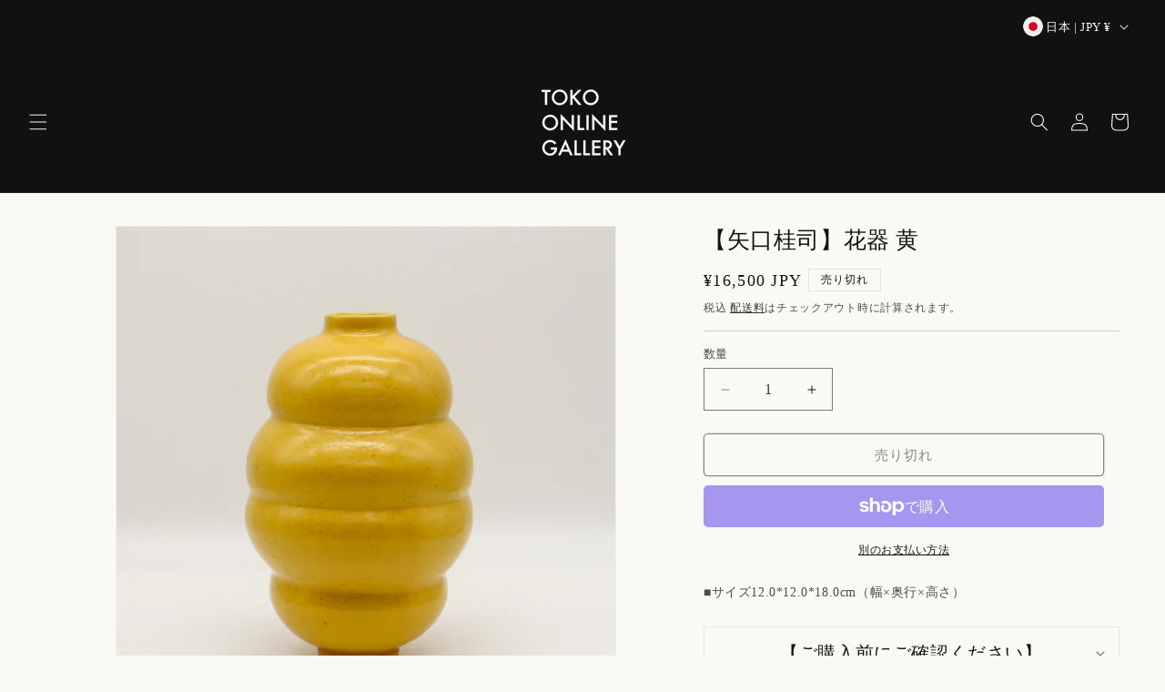

--- FILE ---
content_type: text/html; charset=utf-8
request_url: https://toko-gallery.mashiko.com/collections/%E8%8A%B1%E5%99%A8-%E5%A3%BA/products/keiji-yaguchi_101
body_size: 45406
content:
<!doctype html>
<html class="js" lang="ja">
  <head>

    
    <script>
    (function(){
      if (window.Shopify && Shopify.designMode) return;
      var url = new URL(location.href);
      if (url.searchParams.has('no-redirect')) return;

      // ① 追加：ロケール付きパスを正規化（/ja, /en, /en-US などを剥がす。国セレクタ選択後、言語セレクタによるパスが悪影響）
      function normalizePath(p){
        // 末尾スラ削除
        p = p.replace(/\/+$/,'') || '/';
        // 先頭の /xx または /xx-YY を除去（例：/ja/account → /account）
        var m = p.match(/^\/([a-z]{2})(-[A-Za-z]{2})?(?=\/|$)/i);
        if (m) {
          p = p.slice(m[0].length) || '/';
          if (p.charAt(0) !== '/') p = '/' + p;
        }
        return p;
      }

      // ② 既存の path を正規化して利用
      var rawPath = location.pathname;
      var path = normalizePath(rawPath);

      // /localization はロケール付でもスキップできるよう、正規化後で判定
      if (path === '/localization') return;

      var DOMESTIC_HOSTS = ['toko-gallery.mashiko.com','stg.dagora.space'];
      var INTERNATIONAL_HOSTS = ['toko-gallery-cb.mashiko.com','stg-cb.dagora.space'];

      var CB_VIEW_PATHS = [
        '/account',
        '/account/login',
        '/account/register',
        '/account/addresses',
        '/customers/activate',
        '/customers/reset'
      ];

      var host = location.hostname;
      function inList(list, h){ return list.indexOf(h) !== -1; }
      var isDomesticHost = inList(DOMESTIC_HOSTS, host);
      var isInternationalHost = inList(INTERNATIONAL_HOSTS, host);

      // ③ 判定も正規化後の path を使う
      var wantsCB = CB_VIEW_PATHS.indexOf(path) !== -1;
      var currentView = url.searchParams.get('view');

      if (isInternationalHost && wantsCB && currentView !== 'cb') {
        url.searchParams.set('view', 'cb');
        location.replace(url.toString());
        return;
      }
      if (isDomesticHost && currentView === 'cb') {
        url.searchParams.delete('view');
        location.replace(url.toString());
        return;
      }
      // 何もしない
    })();
    </script>
    
    <meta charset="utf-8">
    <meta http-equiv="X-UA-Compatible" content="IE=edge">
    <meta name="viewport" content="width=device-width,initial-scale=1">
    <meta name="theme-color" content="">
    <link rel="canonical" href="https://toko-gallery.mashiko.com/products/keiji-yaguchi_101"><link rel="icon" type="image/png" href="//toko-gallery.mashiko.com/cdn/shop/files/toko-favicon.png?crop=center&height=32&v=1753782702&width=32"><title>
      【陶庫】益子焼オンラインショップ ｜矢口桂司-花器 黄
 &ndash; 【陶庫】TOKO ONLINE GALLERY</title>

    
      <meta name="description" content="栃木県益子に店舗を構える「陶器ギャラリー陶庫」のオンラインショップです。陶器作家の作品を数多く取り扱っています。陶庫での器選びをそのままオンライン上でお愉しみ頂けるコンセプトで運営しています。">
    

    
    
    
    

<meta property="og:site_name" content="【陶庫】TOKO ONLINE GALLERY">
<meta property="og:url" content="https://toko-gallery.mashiko.com/products/keiji-yaguchi_101">
<meta property="og:title" content="【陶庫】益子焼オンラインショップ ｜矢口桂司-花器 黄">
<meta property="og:type" content="product">
<meta property="og:description" content="栃木県益子に店舗を構える「陶器ギャラリー陶庫」のオンラインショップです。陶器作家の作品を数多く取り扱っています。陶庫での器選びをそのままオンライン上でお愉しみ頂けるコンセプトで運営しています。"><meta property="og:image" content="http://toko-gallery.mashiko.com/cdn/shop/products/709.jpg?v=1752649979">
  <meta property="og:image:secure_url" content="https://toko-gallery.mashiko.com/cdn/shop/products/709.jpg?v=1752649979">
  <meta property="og:image:width" content="1080">
  <meta property="og:image:height" content="1080"><meta property="og:price:amount" content="16,500">
  <meta property="og:price:currency" content="JPY"><meta name="twitter:card" content="summary_large_image">
<meta name="twitter:title" content="【陶庫】益子焼オンラインショップ ｜矢口桂司-花器 黄">
<meta name="twitter:description" content="栃木県益子に店舗を構える「陶器ギャラリー陶庫」のオンラインショップです。陶器作家の作品を数多く取り扱っています。陶庫での器選びをそのままオンライン上でお愉しみ頂けるコンセプトで運営しています。">


    <script src="//toko-gallery.mashiko.com/cdn/shop/t/17/assets/constants.js?v=132983761750457495441754987005" defer="defer"></script>
    <script src="//toko-gallery.mashiko.com/cdn/shop/t/17/assets/pubsub.js?v=25310214064522200911754987055" defer="defer"></script>
    <script src="//toko-gallery.mashiko.com/cdn/shop/t/17/assets/global.js?v=7301445359237545521754987014" defer="defer"></script>
    <script src="//toko-gallery.mashiko.com/cdn/shop/t/17/assets/details-disclosure.js?v=13653116266235556501754987012" defer="defer"></script>
    <script src="//toko-gallery.mashiko.com/cdn/shop/t/17/assets/details-modal.js?v=25581673532751508451754987012" defer="defer"></script>
    <script src="//toko-gallery.mashiko.com/cdn/shop/t/17/assets/search-form.js?v=133129549252120666541754987059" defer="defer"></script><script src="//toko-gallery.mashiko.com/cdn/shop/t/17/assets/animations.js?v=88693664871331136111754986987" defer="defer"></script><script>window.performance && window.performance.mark && window.performance.mark('shopify.content_for_header.start');</script><meta name="google-site-verification" content="3cZ2u7evVFOBLXm7CMM9YiDec6xdczsGP7Qu3jOp-TM">
<meta name="facebook-domain-verification" content="a7jjvkwfzhmluvt7sr7177m1aped49">
<meta id="shopify-digital-wallet" name="shopify-digital-wallet" content="/65495793877/digital_wallets/dialog">
<meta name="shopify-checkout-api-token" content="78f9a0b94c686d24d0f50dab5f1a3e3a">
<meta id="in-context-paypal-metadata" data-shop-id="65495793877" data-venmo-supported="false" data-environment="production" data-locale="ja_JP" data-paypal-v4="true" data-currency="JPY">
<link rel="alternate" hreflang="x-default" href="https://toko-gallery.mashiko.com/products/keiji-yaguchi_101">
<link rel="alternate" hreflang="ja" href="https://toko-gallery.mashiko.com/products/keiji-yaguchi_101">
<link rel="alternate" hreflang="en-DE" href="https://toko-gallery-cb.mashiko.com/products/keiji-yaguchi_101">
<link rel="alternate" hreflang="en-DK" href="https://toko-gallery-cb.mashiko.com/products/keiji-yaguchi_101">
<link rel="alternate" hreflang="en-FR" href="https://toko-gallery-cb.mashiko.com/products/keiji-yaguchi_101">
<link rel="alternate" hreflang="en-GB" href="https://toko-gallery-cb.mashiko.com/products/keiji-yaguchi_101">
<link rel="alternate" hreflang="en-US" href="https://toko-gallery-cb.mashiko.com/products/keiji-yaguchi_101">
<link rel="alternate" hreflang="en-TW" href="https://toko-gallery-cb.mashiko.com/products/keiji-yaguchi_101">
<link rel="alternate" type="application/json+oembed" href="https://toko-gallery.mashiko.com/products/keiji-yaguchi_101.oembed">
<script async="async" src="/checkouts/internal/preloads.js?locale=ja-JP"></script>
<link rel="preconnect" href="https://shop.app" crossorigin="anonymous">
<script async="async" src="https://shop.app/checkouts/internal/preloads.js?locale=ja-JP&shop_id=65495793877" crossorigin="anonymous"></script>
<script id="apple-pay-shop-capabilities" type="application/json">{"shopId":65495793877,"countryCode":"JP","currencyCode":"JPY","merchantCapabilities":["supports3DS"],"merchantId":"gid:\/\/shopify\/Shop\/65495793877","merchantName":"【陶庫】TOKO ONLINE GALLERY","requiredBillingContactFields":["postalAddress","email","phone"],"requiredShippingContactFields":["postalAddress","email","phone"],"shippingType":"shipping","supportedNetworks":["visa","masterCard","amex","jcb","discover"],"total":{"type":"pending","label":"【陶庫】TOKO ONLINE GALLERY","amount":"1.00"},"shopifyPaymentsEnabled":true,"supportsSubscriptions":true}</script>
<script id="shopify-features" type="application/json">{"accessToken":"78f9a0b94c686d24d0f50dab5f1a3e3a","betas":["rich-media-storefront-analytics"],"domain":"toko-gallery.mashiko.com","predictiveSearch":false,"shopId":65495793877,"locale":"ja"}</script>
<script>var Shopify = Shopify || {};
Shopify.shop = "toko-mashiko.myshopify.com";
Shopify.locale = "ja";
Shopify.currency = {"active":"JPY","rate":"1.0"};
Shopify.country = "JP";
Shopify.theme = {"name":"Dawn_ver15.4.0_20250821","id":151561699541,"schema_name":"Dawn","schema_version":"15.4.0","theme_store_id":887,"role":"main"};
Shopify.theme.handle = "null";
Shopify.theme.style = {"id":null,"handle":null};
Shopify.cdnHost = "toko-gallery.mashiko.com/cdn";
Shopify.routes = Shopify.routes || {};
Shopify.routes.root = "/";</script>
<script type="module">!function(o){(o.Shopify=o.Shopify||{}).modules=!0}(window);</script>
<script>!function(o){function n(){var o=[];function n(){o.push(Array.prototype.slice.apply(arguments))}return n.q=o,n}var t=o.Shopify=o.Shopify||{};t.loadFeatures=n(),t.autoloadFeatures=n()}(window);</script>
<script>
  window.ShopifyPay = window.ShopifyPay || {};
  window.ShopifyPay.apiHost = "shop.app\/pay";
  window.ShopifyPay.redirectState = null;
</script>
<script id="shop-js-analytics" type="application/json">{"pageType":"product"}</script>
<script defer="defer" async type="module" src="//toko-gallery.mashiko.com/cdn/shopifycloud/shop-js/modules/v2/client.init-shop-cart-sync_PyU3Cxph.ja.esm.js"></script>
<script defer="defer" async type="module" src="//toko-gallery.mashiko.com/cdn/shopifycloud/shop-js/modules/v2/chunk.common_3XpQ5sgE.esm.js"></script>
<script type="module">
  await import("//toko-gallery.mashiko.com/cdn/shopifycloud/shop-js/modules/v2/client.init-shop-cart-sync_PyU3Cxph.ja.esm.js");
await import("//toko-gallery.mashiko.com/cdn/shopifycloud/shop-js/modules/v2/chunk.common_3XpQ5sgE.esm.js");

  window.Shopify.SignInWithShop?.initShopCartSync?.({"fedCMEnabled":true,"windoidEnabled":true});

</script>
<script>
  window.Shopify = window.Shopify || {};
  if (!window.Shopify.featureAssets) window.Shopify.featureAssets = {};
  window.Shopify.featureAssets['shop-js'] = {"shop-cart-sync":["modules/v2/client.shop-cart-sync_iBe2HkXL.ja.esm.js","modules/v2/chunk.common_3XpQ5sgE.esm.js"],"init-fed-cm":["modules/v2/client.init-fed-cm_4nT_o4d8.ja.esm.js","modules/v2/chunk.common_3XpQ5sgE.esm.js"],"init-windoid":["modules/v2/client.init-windoid_qVCuPx85.ja.esm.js","modules/v2/chunk.common_3XpQ5sgE.esm.js"],"init-shop-email-lookup-coordinator":["modules/v2/client.init-shop-email-lookup-coordinator_CoiRXg_f.ja.esm.js","modules/v2/chunk.common_3XpQ5sgE.esm.js"],"shop-cash-offers":["modules/v2/client.shop-cash-offers_xgnxIoYx.ja.esm.js","modules/v2/chunk.common_3XpQ5sgE.esm.js","modules/v2/chunk.modal_CDmZwZ67.esm.js"],"shop-button":["modules/v2/client.shop-button_D-AUf6XJ.ja.esm.js","modules/v2/chunk.common_3XpQ5sgE.esm.js"],"shop-toast-manager":["modules/v2/client.shop-toast-manager_2q6-qtse.ja.esm.js","modules/v2/chunk.common_3XpQ5sgE.esm.js"],"avatar":["modules/v2/client.avatar_BTnouDA3.ja.esm.js"],"pay-button":["modules/v2/client.pay-button_DUSCSBhc.ja.esm.js","modules/v2/chunk.common_3XpQ5sgE.esm.js"],"init-shop-cart-sync":["modules/v2/client.init-shop-cart-sync_PyU3Cxph.ja.esm.js","modules/v2/chunk.common_3XpQ5sgE.esm.js"],"shop-login-button":["modules/v2/client.shop-login-button_jJCllpG3.ja.esm.js","modules/v2/chunk.common_3XpQ5sgE.esm.js","modules/v2/chunk.modal_CDmZwZ67.esm.js"],"init-customer-accounts-sign-up":["modules/v2/client.init-customer-accounts-sign-up_C8nXD2V_.ja.esm.js","modules/v2/client.shop-login-button_jJCllpG3.ja.esm.js","modules/v2/chunk.common_3XpQ5sgE.esm.js","modules/v2/chunk.modal_CDmZwZ67.esm.js"],"init-shop-for-new-customer-accounts":["modules/v2/client.init-shop-for-new-customer-accounts_CQaxpM10.ja.esm.js","modules/v2/client.shop-login-button_jJCllpG3.ja.esm.js","modules/v2/chunk.common_3XpQ5sgE.esm.js","modules/v2/chunk.modal_CDmZwZ67.esm.js"],"init-customer-accounts":["modules/v2/client.init-customer-accounts_DjqcXQGc.ja.esm.js","modules/v2/client.shop-login-button_jJCllpG3.ja.esm.js","modules/v2/chunk.common_3XpQ5sgE.esm.js","modules/v2/chunk.modal_CDmZwZ67.esm.js"],"shop-follow-button":["modules/v2/client.shop-follow-button_Cpw2kC42.ja.esm.js","modules/v2/chunk.common_3XpQ5sgE.esm.js","modules/v2/chunk.modal_CDmZwZ67.esm.js"],"checkout-modal":["modules/v2/client.checkout-modal_eFi38ufj.ja.esm.js","modules/v2/chunk.common_3XpQ5sgE.esm.js","modules/v2/chunk.modal_CDmZwZ67.esm.js"],"lead-capture":["modules/v2/client.lead-capture_jzvKcH9L.ja.esm.js","modules/v2/chunk.common_3XpQ5sgE.esm.js","modules/v2/chunk.modal_CDmZwZ67.esm.js"],"shop-login":["modules/v2/client.shop-login_C-CHoYGE.ja.esm.js","modules/v2/chunk.common_3XpQ5sgE.esm.js","modules/v2/chunk.modal_CDmZwZ67.esm.js"],"payment-terms":["modules/v2/client.payment-terms_cWctAF1p.ja.esm.js","modules/v2/chunk.common_3XpQ5sgE.esm.js","modules/v2/chunk.modal_CDmZwZ67.esm.js"]};
</script>
<script>(function() {
  var isLoaded = false;
  function asyncLoad() {
    if (isLoaded) return;
    isLoaded = true;
    var urls = ["https:\/\/dokopoi-js.s3.ap-northeast-1.amazonaws.com\/dokopoi-cart.js?shop=toko-mashiko.myshopify.com","https:\/\/dokopoi-js.s3.ap-northeast-1.amazonaws.com\/dokopoi-customer.js?shop=toko-mashiko.myshopify.com","https:\/\/gift-script-pr.pages.dev\/script.js?shop=toko-mashiko.myshopify.com"];
    for (var i = 0; i < urls.length; i++) {
      var s = document.createElement('script');
      s.type = 'text/javascript';
      s.async = true;
      s.src = urls[i];
      var x = document.getElementsByTagName('script')[0];
      x.parentNode.insertBefore(s, x);
    }
  };
  if(window.attachEvent) {
    window.attachEvent('onload', asyncLoad);
  } else {
    window.addEventListener('load', asyncLoad, false);
  }
})();</script>
<script id="__st">var __st={"a":65495793877,"offset":32400,"reqid":"96fce6e2-f63f-4526-a866-5cf42b89214c-1768935130","pageurl":"toko-gallery.mashiko.com\/collections\/%E8%8A%B1%E5%99%A8-%E5%A3%BA\/products\/keiji-yaguchi_101","u":"314ae4f92ee4","p":"product","rtyp":"product","rid":7976673116373};</script>
<script>window.ShopifyPaypalV4VisibilityTracking = true;</script>
<script id="captcha-bootstrap">!function(){'use strict';const t='contact',e='account',n='new_comment',o=[[t,t],['blogs',n],['comments',n],[t,'customer']],c=[[e,'customer_login'],[e,'guest_login'],[e,'recover_customer_password'],[e,'create_customer']],r=t=>t.map((([t,e])=>`form[action*='/${t}']:not([data-nocaptcha='true']) input[name='form_type'][value='${e}']`)).join(','),a=t=>()=>t?[...document.querySelectorAll(t)].map((t=>t.form)):[];function s(){const t=[...o],e=r(t);return a(e)}const i='password',u='form_key',d=['recaptcha-v3-token','g-recaptcha-response','h-captcha-response',i],f=()=>{try{return window.sessionStorage}catch{return}},m='__shopify_v',_=t=>t.elements[u];function p(t,e,n=!1){try{const o=window.sessionStorage,c=JSON.parse(o.getItem(e)),{data:r}=function(t){const{data:e,action:n}=t;return t[m]||n?{data:e,action:n}:{data:t,action:n}}(c);for(const[e,n]of Object.entries(r))t.elements[e]&&(t.elements[e].value=n);n&&o.removeItem(e)}catch(o){console.error('form repopulation failed',{error:o})}}const l='form_type',E='cptcha';function T(t){t.dataset[E]=!0}const w=window,h=w.document,L='Shopify',v='ce_forms',y='captcha';let A=!1;((t,e)=>{const n=(g='f06e6c50-85a8-45c8-87d0-21a2b65856fe',I='https://cdn.shopify.com/shopifycloud/storefront-forms-hcaptcha/ce_storefront_forms_captcha_hcaptcha.v1.5.2.iife.js',D={infoText:'hCaptchaによる保護',privacyText:'プライバシー',termsText:'利用規約'},(t,e,n)=>{const o=w[L][v],c=o.bindForm;if(c)return c(t,g,e,D).then(n);var r;o.q.push([[t,g,e,D],n]),r=I,A||(h.body.append(Object.assign(h.createElement('script'),{id:'captcha-provider',async:!0,src:r})),A=!0)});var g,I,D;w[L]=w[L]||{},w[L][v]=w[L][v]||{},w[L][v].q=[],w[L][y]=w[L][y]||{},w[L][y].protect=function(t,e){n(t,void 0,e),T(t)},Object.freeze(w[L][y]),function(t,e,n,w,h,L){const[v,y,A,g]=function(t,e,n){const i=e?o:[],u=t?c:[],d=[...i,...u],f=r(d),m=r(i),_=r(d.filter((([t,e])=>n.includes(e))));return[a(f),a(m),a(_),s()]}(w,h,L),I=t=>{const e=t.target;return e instanceof HTMLFormElement?e:e&&e.form},D=t=>v().includes(t);t.addEventListener('submit',(t=>{const e=I(t);if(!e)return;const n=D(e)&&!e.dataset.hcaptchaBound&&!e.dataset.recaptchaBound,o=_(e),c=g().includes(e)&&(!o||!o.value);(n||c)&&t.preventDefault(),c&&!n&&(function(t){try{if(!f())return;!function(t){const e=f();if(!e)return;const n=_(t);if(!n)return;const o=n.value;o&&e.removeItem(o)}(t);const e=Array.from(Array(32),(()=>Math.random().toString(36)[2])).join('');!function(t,e){_(t)||t.append(Object.assign(document.createElement('input'),{type:'hidden',name:u})),t.elements[u].value=e}(t,e),function(t,e){const n=f();if(!n)return;const o=[...t.querySelectorAll(`input[type='${i}']`)].map((({name:t})=>t)),c=[...d,...o],r={};for(const[a,s]of new FormData(t).entries())c.includes(a)||(r[a]=s);n.setItem(e,JSON.stringify({[m]:1,action:t.action,data:r}))}(t,e)}catch(e){console.error('failed to persist form',e)}}(e),e.submit())}));const S=(t,e)=>{t&&!t.dataset[E]&&(n(t,e.some((e=>e===t))),T(t))};for(const o of['focusin','change'])t.addEventListener(o,(t=>{const e=I(t);D(e)&&S(e,y())}));const B=e.get('form_key'),M=e.get(l),P=B&&M;t.addEventListener('DOMContentLoaded',(()=>{const t=y();if(P)for(const e of t)e.elements[l].value===M&&p(e,B);[...new Set([...A(),...v().filter((t=>'true'===t.dataset.shopifyCaptcha))])].forEach((e=>S(e,t)))}))}(h,new URLSearchParams(w.location.search),n,t,e,['guest_login'])})(!1,!0)}();</script>
<script integrity="sha256-4kQ18oKyAcykRKYeNunJcIwy7WH5gtpwJnB7kiuLZ1E=" data-source-attribution="shopify.loadfeatures" defer="defer" src="//toko-gallery.mashiko.com/cdn/shopifycloud/storefront/assets/storefront/load_feature-a0a9edcb.js" crossorigin="anonymous"></script>
<script crossorigin="anonymous" defer="defer" src="//toko-gallery.mashiko.com/cdn/shopifycloud/storefront/assets/shopify_pay/storefront-65b4c6d7.js?v=20250812"></script>
<script data-source-attribution="shopify.dynamic_checkout.dynamic.init">var Shopify=Shopify||{};Shopify.PaymentButton=Shopify.PaymentButton||{isStorefrontPortableWallets:!0,init:function(){window.Shopify.PaymentButton.init=function(){};var t=document.createElement("script");t.src="https://toko-gallery.mashiko.com/cdn/shopifycloud/portable-wallets/latest/portable-wallets.ja.js",t.type="module",document.head.appendChild(t)}};
</script>
<script data-source-attribution="shopify.dynamic_checkout.buyer_consent">
  function portableWalletsHideBuyerConsent(e){var t=document.getElementById("shopify-buyer-consent"),n=document.getElementById("shopify-subscription-policy-button");t&&n&&(t.classList.add("hidden"),t.setAttribute("aria-hidden","true"),n.removeEventListener("click",e))}function portableWalletsShowBuyerConsent(e){var t=document.getElementById("shopify-buyer-consent"),n=document.getElementById("shopify-subscription-policy-button");t&&n&&(t.classList.remove("hidden"),t.removeAttribute("aria-hidden"),n.addEventListener("click",e))}window.Shopify?.PaymentButton&&(window.Shopify.PaymentButton.hideBuyerConsent=portableWalletsHideBuyerConsent,window.Shopify.PaymentButton.showBuyerConsent=portableWalletsShowBuyerConsent);
</script>
<script>
  function portableWalletsCleanup(e){e&&e.src&&console.error("Failed to load portable wallets script "+e.src);var t=document.querySelectorAll("shopify-accelerated-checkout .shopify-payment-button__skeleton, shopify-accelerated-checkout-cart .wallet-cart-button__skeleton"),e=document.getElementById("shopify-buyer-consent");for(let e=0;e<t.length;e++)t[e].remove();e&&e.remove()}function portableWalletsNotLoadedAsModule(e){e instanceof ErrorEvent&&"string"==typeof e.message&&e.message.includes("import.meta")&&"string"==typeof e.filename&&e.filename.includes("portable-wallets")&&(window.removeEventListener("error",portableWalletsNotLoadedAsModule),window.Shopify.PaymentButton.failedToLoad=e,"loading"===document.readyState?document.addEventListener("DOMContentLoaded",window.Shopify.PaymentButton.init):window.Shopify.PaymentButton.init())}window.addEventListener("error",portableWalletsNotLoadedAsModule);
</script>

<script type="module" src="https://toko-gallery.mashiko.com/cdn/shopifycloud/portable-wallets/latest/portable-wallets.ja.js" onError="portableWalletsCleanup(this)" crossorigin="anonymous"></script>
<script nomodule>
  document.addEventListener("DOMContentLoaded", portableWalletsCleanup);
</script>

<link id="shopify-accelerated-checkout-styles" rel="stylesheet" media="screen" href="https://toko-gallery.mashiko.com/cdn/shopifycloud/portable-wallets/latest/accelerated-checkout-backwards-compat.css" crossorigin="anonymous">
<style id="shopify-accelerated-checkout-cart">
        #shopify-buyer-consent {
  margin-top: 1em;
  display: inline-block;
  width: 100%;
}

#shopify-buyer-consent.hidden {
  display: none;
}

#shopify-subscription-policy-button {
  background: none;
  border: none;
  padding: 0;
  text-decoration: underline;
  font-size: inherit;
  cursor: pointer;
}

#shopify-subscription-policy-button::before {
  box-shadow: none;
}

      </style>
<script id="sections-script" data-sections="dag-header" defer="defer" src="//toko-gallery.mashiko.com/cdn/shop/t/17/compiled_assets/scripts.js?v=5957"></script>
<script>window.performance && window.performance.mark && window.performance.mark('shopify.content_for_header.end');</script>


    <style data-shopify>
      
      
      
      
      

      
        :root,
        .color-scheme-1 {
          --color-background: 250,250,245;
        
          --gradient-background: #fafaf5;
        

        

        --color-foreground: 18,18,18;
        --color-background-contrast: 207,207,160;
        --color-shadow: 18,18,18;
        --color-button: 18,18,18;
        --color-button-text: 250,250,245;
        --color-secondary-button: 250,250,245;
        --color-secondary-button-text: 18,18,18;
        --color-link: 18,18,18;
        --color-badge-foreground: 18,18,18;
        --color-badge-background: 250,250,245;
        --color-badge-border: 18,18,18;
        --payment-terms-background-color: rgb(250 250 245);
      }
      
        
        .color-scheme-2 {
          --color-background: 17,17,17;
        
          --gradient-background: #111111;
        

        

        --color-foreground: 250,250,245;
        --color-background-contrast: 145,145,145;
        --color-shadow: 255,255,255;
        --color-button: 250,250,245;
        --color-button-text: 17,17,17;
        --color-secondary-button: 17,17,17;
        --color-secondary-button-text: 250,250,245;
        --color-link: 250,250,245;
        --color-badge-foreground: 250,250,245;
        --color-badge-background: 17,17,17;
        --color-badge-border: 250,250,245;
        --payment-terms-background-color: rgb(17 17 17);
      }
      
        
        .color-scheme-3 {
          --color-background: 17,17,17;
        
          --gradient-background: #111111;
        

        

        --color-foreground: 250,250,245;
        --color-background-contrast: 145,145,145;
        --color-shadow: 18,18,18;
        --color-button: 255,255,255;
        --color-button-text: 17,17,17;
        --color-secondary-button: 17,17,17;
        --color-secondary-button-text: 255,255,255;
        --color-link: 255,255,255;
        --color-badge-foreground: 250,250,245;
        --color-badge-background: 17,17,17;
        --color-badge-border: 250,250,245;
        --payment-terms-background-color: rgb(17 17 17);
      }
      
        
        .color-scheme-4 {
          --color-background: 250,250,245;
        
          --gradient-background: #fafaf5;
        

        

        --color-foreground: 18,18,18;
        --color-background-contrast: 207,207,160;
        --color-shadow: 18,18,18;
        --color-button: 250,250,245;
        --color-button-text: 250,250,245;
        --color-secondary-button: 250,250,245;
        --color-secondary-button-text: 43,42,39;
        --color-link: 43,42,39;
        --color-badge-foreground: 18,18,18;
        --color-badge-background: 250,250,245;
        --color-badge-border: 18,18,18;
        --payment-terms-background-color: rgb(250 250 245);
      }
      
        
        .color-scheme-5 {
          --color-background: 51,79,180;
        
          --gradient-background: #334fb4;
        

        

        --color-foreground: 255,255,255;
        --color-background-contrast: 23,35,81;
        --color-shadow: 18,18,18;
        --color-button: 255,255,255;
        --color-button-text: 51,79,180;
        --color-secondary-button: 51,79,180;
        --color-secondary-button-text: 255,255,255;
        --color-link: 255,255,255;
        --color-badge-foreground: 255,255,255;
        --color-badge-background: 51,79,180;
        --color-badge-border: 255,255,255;
        --payment-terms-background-color: rgb(51 79 180);
      }
      
        
        .color-scheme-c5f27a7a-3688-496d-85c1-fa2bd3c853e5 {
          --color-background: 250,250,245;
        
          --gradient-background: #fafaf5;
        

        

        --color-foreground: 18,18,18;
        --color-background-contrast: 207,207,160;
        --color-shadow: 18,18,18;
        --color-button: 224,224,222;
        --color-button-text: 18,18,18;
        --color-secondary-button: 250,250,245;
        --color-secondary-button-text: 124,124,124;
        --color-link: 124,124,124;
        --color-badge-foreground: 18,18,18;
        --color-badge-background: 250,250,245;
        --color-badge-border: 18,18,18;
        --payment-terms-background-color: rgb(250 250 245);
      }
      
        
        .color-scheme-81800e97-0b8b-4c37-a8a3-7c174c3c1630 {
          --color-background: 250,250,245;
        
          --gradient-background: #fafaf5;
        

        

        --color-foreground: 18,18,18;
        --color-background-contrast: 207,207,160;
        --color-shadow: 18,18,18;
        --color-button: 18,18,18;
        --color-button-text: 250,250,245;
        --color-secondary-button: 250,250,245;
        --color-secondary-button-text: 18,18,18;
        --color-link: 18,18,18;
        --color-badge-foreground: 18,18,18;
        --color-badge-background: 250,250,245;
        --color-badge-border: 18,18,18;
        --payment-terms-background-color: rgb(250 250 245);
      }
      

      body, .color-scheme-1, .color-scheme-2, .color-scheme-3, .color-scheme-4, .color-scheme-5, .color-scheme-c5f27a7a-3688-496d-85c1-fa2bd3c853e5, .color-scheme-81800e97-0b8b-4c37-a8a3-7c174c3c1630 {
        color: rgba(var(--color-foreground), 0.75);
        background-color: rgb(var(--color-background));
      }

      :root {
        --font-body-family: "New York", Iowan Old Style, Apple Garamond, Baskerville, Times New Roman, Droid Serif, Times, Source Serif Pro, serif, Apple Color Emoji, Segoe UI Emoji, Segoe UI Symbol;
        --font-body-style: normal;
        --font-body-weight: 400;
        --font-body-weight-bold: 700;

        --font-heading-family: "New York", Iowan Old Style, Apple Garamond, Baskerville, Times New Roman, Droid Serif, Times, Source Serif Pro, serif, Apple Color Emoji, Segoe UI Emoji, Segoe UI Symbol;
        --font-heading-style: normal;
        --font-heading-weight: 400;

        --font-body-scale: 1.0;
        --font-heading-scale: 1.0;

        --media-padding: px;
        --media-border-opacity: 0.05;
        --media-border-width: 1px;
        --media-radius: 0px;
        --media-shadow-opacity: 0.0;
        --media-shadow-horizontal-offset: 0px;
        --media-shadow-vertical-offset: 4px;
        --media-shadow-blur-radius: 5px;
        --media-shadow-visible: 0;

        --page-width: 140rem;
        --page-width-margin: 0rem;

        --product-card-image-padding: 0.0rem;
        --product-card-corner-radius: 0.0rem;
        --product-card-text-alignment: center;
        --product-card-border-width: 0.0rem;
        --product-card-border-opacity: 0.1;
        --product-card-shadow-opacity: 0.0;
        --product-card-shadow-visible: 0;
        --product-card-shadow-horizontal-offset: 0.0rem;
        --product-card-shadow-vertical-offset: 0.4rem;
        --product-card-shadow-blur-radius: 0.5rem;

        --collection-card-image-padding: 0.0rem;
        --collection-card-corner-radius: 0.0rem;
        --collection-card-text-alignment: center;
        --collection-card-border-width: 0.0rem;
        --collection-card-border-opacity: 0.1;
        --collection-card-shadow-opacity: 0.0;
        --collection-card-shadow-visible: 0;
        --collection-card-shadow-horizontal-offset: 0.0rem;
        --collection-card-shadow-vertical-offset: 0.4rem;
        --collection-card-shadow-blur-radius: 0.5rem;

        --blog-card-image-padding: 0.0rem;
        --blog-card-corner-radius: 0.0rem;
        --blog-card-text-alignment: left;
        --blog-card-border-width: 0.0rem;
        --blog-card-border-opacity: 0.1;
        --blog-card-shadow-opacity: 0.0;
        --blog-card-shadow-visible: 0;
        --blog-card-shadow-horizontal-offset: 0.0rem;
        --blog-card-shadow-vertical-offset: 0.4rem;
        --blog-card-shadow-blur-radius: 0.5rem;

        --badge-corner-radius: 0.0rem;

        --popup-border-width: 1px;
        --popup-border-opacity: 0.1;
        --popup-corner-radius: 0px;
        --popup-shadow-opacity: 0.05;
        --popup-shadow-horizontal-offset: 0px;
        --popup-shadow-vertical-offset: 4px;
        --popup-shadow-blur-radius: 5px;

        --drawer-border-width: 1px;
        --drawer-border-opacity: 0.1;
        --drawer-shadow-opacity: 0.0;
        --drawer-shadow-horizontal-offset: 0px;
        --drawer-shadow-vertical-offset: 4px;
        --drawer-shadow-blur-radius: 5px;

        --spacing-sections-desktop: 32px;
        --spacing-sections-mobile: 22px;

        --grid-desktop-vertical-spacing: 8px;
        --grid-desktop-horizontal-spacing: 8px;
        --grid-mobile-vertical-spacing: 4px;
        --grid-mobile-horizontal-spacing: 4px;

        --text-boxes-border-opacity: 0.1;
        --text-boxes-border-width: 0px;
        --text-boxes-radius: 0px;
        --text-boxes-shadow-opacity: 0.0;
        --text-boxes-shadow-visible: 0;
        --text-boxes-shadow-horizontal-offset: 0px;
        --text-boxes-shadow-vertical-offset: 4px;
        --text-boxes-shadow-blur-radius: 5px;

        --buttons-radius: 4px;
        --buttons-radius-outset: 5px;
        --buttons-border-width: 1px;
        --buttons-border-opacity: 1.0;
        --buttons-shadow-opacity: 0.0;
        --buttons-shadow-visible: 0;
        --buttons-shadow-horizontal-offset: 0px;
        --buttons-shadow-vertical-offset: 4px;
        --buttons-shadow-blur-radius: 5px;
        --buttons-border-offset: 0.3px;

        --inputs-radius: 0px;
        --inputs-border-width: 1px;
        --inputs-border-opacity: 0.55;
        --inputs-shadow-opacity: 0.0;
        --inputs-shadow-horizontal-offset: 0px;
        --inputs-margin-offset: 0px;
        --inputs-shadow-vertical-offset: 4px;
        --inputs-shadow-blur-radius: 5px;
        --inputs-radius-outset: 0px;

        --variant-pills-radius: 40px;
        --variant-pills-border-width: 1px;
        --variant-pills-border-opacity: 0.55;
        --variant-pills-shadow-opacity: 0.0;
        --variant-pills-shadow-horizontal-offset: 0px;
        --variant-pills-shadow-vertical-offset: 4px;
        --variant-pills-shadow-blur-radius: 5px;
      }

      *,
      *::before,
      *::after {
        box-sizing: inherit;
      }

      html {
        box-sizing: border-box;
        font-size: calc(var(--font-body-scale) * 62.5%);
        height: 100%;
      }

      body {
        display: grid;
        grid-template-rows: auto auto 1fr auto;
        grid-template-columns: 100%;
        min-height: 100%;
        margin: 0;
        font-size: 1.5rem;
        letter-spacing: 0.06rem;
        line-height: calc(1 + 0.8 / var(--font-body-scale));
        font-family: var(--font-body-family);
        font-style: var(--font-body-style);
        font-weight: var(--font-body-weight);
      }

      @media screen and (min-width: 750px) {
        body {
          font-size: 1.6rem;
        }
      }
    </style>

    <link href="//toko-gallery.mashiko.com/cdn/shop/t/17/assets/base.css?v=159841507637079171801754986987" rel="stylesheet" type="text/css" media="all" />
    
    <link href="//toko-gallery.mashiko.com/cdn/shop/t/17/assets/dag-custom.css?v=88722533960205801331762239387" rel="stylesheet" type="text/css" media="all" />
    <link href="//toko-gallery.mashiko.com/cdn/shop/t/17/assets/country-flags.css?v=176943937199812920721755570670" rel="stylesheet" type="text/css" media="all" />
    <link rel="stylesheet" href="//toko-gallery.mashiko.com/cdn/shop/t/17/assets/component-cart-items.css?v=13033300910818915211754986991" media="print" onload="this.media='all'"><link href="//toko-gallery.mashiko.com/cdn/shop/t/17/assets/component-localization-form.css?v=170315343355214948141754986996" rel="stylesheet" type="text/css" media="all" />
      <script src="//toko-gallery.mashiko.com/cdn/shop/t/17/assets/localization-form.js?v=144176611646395275351754987048" defer="defer"></script><link
        rel="stylesheet"
        href="//toko-gallery.mashiko.com/cdn/shop/t/17/assets/component-predictive-search.css?v=118923337488134913561754986999"
        media="print"
        onload="this.media='all'"
      ><script>
      if (Shopify.designMode) {
        document.documentElement.classList.add('shopify-design-mode');
      }
    </script><!-- jQueryと閲覧履歴スクリプト -->
    <script type="text/javascript" src="https://ajax.googleapis.com/ajax/libs/jquery/3.7.1/jquery.min.js"></script>
    <script src="//toko-gallery.mashiko.com/cdn/shop/t/17/assets/jquery.products.js?v=125539104086339582101754987048"></script>    
    <script>
      window.addEventListener('load', function() {
        console.log("Shopify.Products:", Shopify.Products);
        if (Shopify.Products && Shopify.Products.showRecentlyViewed) {
          Shopify.Products.showRecentlyViewed();
        } else {
          console.error("Shopify.Products がロードされていない or showRecentlyViewed がない");
        }
      });
    </script>
    <script>
            window.addEventListener('load', function() {
        if (typeof Shopify !== "undefined") {
          var sectionElement = document.querySelector('.js-recentlySectionId');
          if (sectionElement) {
            Shopify.recentlySectionId = sectionElement.dataset.recentlySectionId;
            console.log("✅ Shopify.recentlySectionId:", Shopify.recentlySectionId);
          } else {
            console.warn("⚠️ Warning: .js-recentlySectionId not found.");
          }
        } else {
          console.error("🚨 Error: Shopify is not defined!");
        }
      });
    </script>
      <script>
        window.addEventListener('load', function() {  Shopify.Products.recordRecentlyViewed();});
      </script>
    
<!-- BEGIN app block: shopify://apps/omni-hub/blocks/qrcode/46ab3480-8698-432c-a107-3e5b38c89c96 --><script defer src="https://cdn.shopify.com/extensions/019bda65-8d52-7b49-856a-04f55f5d3cdb/omni-hub-d4637b5-260120075245/assets/qrcode.js"></script>

<div
  id="omni-hub-qrcode"
  data-customer-id=""
  data-shop-domain="toko-mashiko.myshopify.com">
</div>


<!-- END app block --><!-- BEGIN app block: shopify://apps/klaviyo-email-marketing-sms/blocks/klaviyo-onsite-embed/2632fe16-c075-4321-a88b-50b567f42507 -->












  <script async src="https://static.klaviyo.com/onsite/js/VQqCfk/klaviyo.js?company_id=VQqCfk"></script>
  <script>!function(){if(!window.klaviyo){window._klOnsite=window._klOnsite||[];try{window.klaviyo=new Proxy({},{get:function(n,i){return"push"===i?function(){var n;(n=window._klOnsite).push.apply(n,arguments)}:function(){for(var n=arguments.length,o=new Array(n),w=0;w<n;w++)o[w]=arguments[w];var t="function"==typeof o[o.length-1]?o.pop():void 0,e=new Promise((function(n){window._klOnsite.push([i].concat(o,[function(i){t&&t(i),n(i)}]))}));return e}}})}catch(n){window.klaviyo=window.klaviyo||[],window.klaviyo.push=function(){var n;(n=window._klOnsite).push.apply(n,arguments)}}}}();</script>

  
    <script id="viewed_product">
      if (item == null) {
        var _learnq = _learnq || [];

        var MetafieldReviews = null
        var MetafieldYotpoRating = null
        var MetafieldYotpoCount = null
        var MetafieldLooxRating = null
        var MetafieldLooxCount = null
        var okendoProduct = null
        var okendoProductReviewCount = null
        var okendoProductReviewAverageValue = null
        try {
          // The following fields are used for Customer Hub recently viewed in order to add reviews.
          // This information is not part of __kla_viewed. Instead, it is part of __kla_viewed_reviewed_items
          MetafieldReviews = {};
          MetafieldYotpoRating = null
          MetafieldYotpoCount = null
          MetafieldLooxRating = null
          MetafieldLooxCount = null

          okendoProduct = null
          // If the okendo metafield is not legacy, it will error, which then requires the new json formatted data
          if (okendoProduct && 'error' in okendoProduct) {
            okendoProduct = null
          }
          okendoProductReviewCount = okendoProduct ? okendoProduct.reviewCount : null
          okendoProductReviewAverageValue = okendoProduct ? okendoProduct.reviewAverageValue : null
        } catch (error) {
          console.error('Error in Klaviyo onsite reviews tracking:', error);
        }

        var item = {
          Name: "【矢口桂司】花器 黄",
          ProductID: 7976673116373,
          Categories: ["KEIJI YAGUCHI","“陶”の作品を探す","すべてのアイテム","作家","新入荷の作品","花器・壺","道具"],
          ImageURL: "https://toko-gallery.mashiko.com/cdn/shop/products/709_grande.jpg?v=1752649979",
          URL: "https://toko-gallery.mashiko.com/products/keiji-yaguchi_101",
          Brand: "矢口桂司",
          Price: "¥16,500",
          Value: "16,500",
          CompareAtPrice: "¥0"
        };
        _learnq.push(['track', 'Viewed Product', item]);
        _learnq.push(['trackViewedItem', {
          Title: item.Name,
          ItemId: item.ProductID,
          Categories: item.Categories,
          ImageUrl: item.ImageURL,
          Url: item.URL,
          Metadata: {
            Brand: item.Brand,
            Price: item.Price,
            Value: item.Value,
            CompareAtPrice: item.CompareAtPrice
          },
          metafields:{
            reviews: MetafieldReviews,
            yotpo:{
              rating: MetafieldYotpoRating,
              count: MetafieldYotpoCount,
            },
            loox:{
              rating: MetafieldLooxRating,
              count: MetafieldLooxCount,
            },
            okendo: {
              rating: okendoProductReviewAverageValue,
              count: okendoProductReviewCount,
            }
          }
        }]);
      }
    </script>
  




  <script>
    window.klaviyoReviewsProductDesignMode = false
  </script>







<!-- END app block --><link href="https://monorail-edge.shopifysvc.com" rel="dns-prefetch">
<script>(function(){if ("sendBeacon" in navigator && "performance" in window) {try {var session_token_from_headers = performance.getEntriesByType('navigation')[0].serverTiming.find(x => x.name == '_s').description;} catch {var session_token_from_headers = undefined;}var session_cookie_matches = document.cookie.match(/_shopify_s=([^;]*)/);var session_token_from_cookie = session_cookie_matches && session_cookie_matches.length === 2 ? session_cookie_matches[1] : "";var session_token = session_token_from_headers || session_token_from_cookie || "";function handle_abandonment_event(e) {var entries = performance.getEntries().filter(function(entry) {return /monorail-edge.shopifysvc.com/.test(entry.name);});if (!window.abandonment_tracked && entries.length === 0) {window.abandonment_tracked = true;var currentMs = Date.now();var navigation_start = performance.timing.navigationStart;var payload = {shop_id: 65495793877,url: window.location.href,navigation_start,duration: currentMs - navigation_start,session_token,page_type: "product"};window.navigator.sendBeacon("https://monorail-edge.shopifysvc.com/v1/produce", JSON.stringify({schema_id: "online_store_buyer_site_abandonment/1.1",payload: payload,metadata: {event_created_at_ms: currentMs,event_sent_at_ms: currentMs}}));}}window.addEventListener('pagehide', handle_abandonment_event);}}());</script>
<script id="web-pixels-manager-setup">(function e(e,d,r,n,o){if(void 0===o&&(o={}),!Boolean(null===(a=null===(i=window.Shopify)||void 0===i?void 0:i.analytics)||void 0===a?void 0:a.replayQueue)){var i,a;window.Shopify=window.Shopify||{};var t=window.Shopify;t.analytics=t.analytics||{};var s=t.analytics;s.replayQueue=[],s.publish=function(e,d,r){return s.replayQueue.push([e,d,r]),!0};try{self.performance.mark("wpm:start")}catch(e){}var l=function(){var e={modern:/Edge?\/(1{2}[4-9]|1[2-9]\d|[2-9]\d{2}|\d{4,})\.\d+(\.\d+|)|Firefox\/(1{2}[4-9]|1[2-9]\d|[2-9]\d{2}|\d{4,})\.\d+(\.\d+|)|Chrom(ium|e)\/(9{2}|\d{3,})\.\d+(\.\d+|)|(Maci|X1{2}).+ Version\/(15\.\d+|(1[6-9]|[2-9]\d|\d{3,})\.\d+)([,.]\d+|)( \(\w+\)|)( Mobile\/\w+|) Safari\/|Chrome.+OPR\/(9{2}|\d{3,})\.\d+\.\d+|(CPU[ +]OS|iPhone[ +]OS|CPU[ +]iPhone|CPU IPhone OS|CPU iPad OS)[ +]+(15[._]\d+|(1[6-9]|[2-9]\d|\d{3,})[._]\d+)([._]\d+|)|Android:?[ /-](13[3-9]|1[4-9]\d|[2-9]\d{2}|\d{4,})(\.\d+|)(\.\d+|)|Android.+Firefox\/(13[5-9]|1[4-9]\d|[2-9]\d{2}|\d{4,})\.\d+(\.\d+|)|Android.+Chrom(ium|e)\/(13[3-9]|1[4-9]\d|[2-9]\d{2}|\d{4,})\.\d+(\.\d+|)|SamsungBrowser\/([2-9]\d|\d{3,})\.\d+/,legacy:/Edge?\/(1[6-9]|[2-9]\d|\d{3,})\.\d+(\.\d+|)|Firefox\/(5[4-9]|[6-9]\d|\d{3,})\.\d+(\.\d+|)|Chrom(ium|e)\/(5[1-9]|[6-9]\d|\d{3,})\.\d+(\.\d+|)([\d.]+$|.*Safari\/(?![\d.]+ Edge\/[\d.]+$))|(Maci|X1{2}).+ Version\/(10\.\d+|(1[1-9]|[2-9]\d|\d{3,})\.\d+)([,.]\d+|)( \(\w+\)|)( Mobile\/\w+|) Safari\/|Chrome.+OPR\/(3[89]|[4-9]\d|\d{3,})\.\d+\.\d+|(CPU[ +]OS|iPhone[ +]OS|CPU[ +]iPhone|CPU IPhone OS|CPU iPad OS)[ +]+(10[._]\d+|(1[1-9]|[2-9]\d|\d{3,})[._]\d+)([._]\d+|)|Android:?[ /-](13[3-9]|1[4-9]\d|[2-9]\d{2}|\d{4,})(\.\d+|)(\.\d+|)|Mobile Safari.+OPR\/([89]\d|\d{3,})\.\d+\.\d+|Android.+Firefox\/(13[5-9]|1[4-9]\d|[2-9]\d{2}|\d{4,})\.\d+(\.\d+|)|Android.+Chrom(ium|e)\/(13[3-9]|1[4-9]\d|[2-9]\d{2}|\d{4,})\.\d+(\.\d+|)|Android.+(UC? ?Browser|UCWEB|U3)[ /]?(15\.([5-9]|\d{2,})|(1[6-9]|[2-9]\d|\d{3,})\.\d+)\.\d+|SamsungBrowser\/(5\.\d+|([6-9]|\d{2,})\.\d+)|Android.+MQ{2}Browser\/(14(\.(9|\d{2,})|)|(1[5-9]|[2-9]\d|\d{3,})(\.\d+|))(\.\d+|)|K[Aa][Ii]OS\/(3\.\d+|([4-9]|\d{2,})\.\d+)(\.\d+|)/},d=e.modern,r=e.legacy,n=navigator.userAgent;return n.match(d)?"modern":n.match(r)?"legacy":"unknown"}(),u="modern"===l?"modern":"legacy",c=(null!=n?n:{modern:"",legacy:""})[u],f=function(e){return[e.baseUrl,"/wpm","/b",e.hashVersion,"modern"===e.buildTarget?"m":"l",".js"].join("")}({baseUrl:d,hashVersion:r,buildTarget:u}),m=function(e){var d=e.version,r=e.bundleTarget,n=e.surface,o=e.pageUrl,i=e.monorailEndpoint;return{emit:function(e){var a=e.status,t=e.errorMsg,s=(new Date).getTime(),l=JSON.stringify({metadata:{event_sent_at_ms:s},events:[{schema_id:"web_pixels_manager_load/3.1",payload:{version:d,bundle_target:r,page_url:o,status:a,surface:n,error_msg:t},metadata:{event_created_at_ms:s}}]});if(!i)return console&&console.warn&&console.warn("[Web Pixels Manager] No Monorail endpoint provided, skipping logging."),!1;try{return self.navigator.sendBeacon.bind(self.navigator)(i,l)}catch(e){}var u=new XMLHttpRequest;try{return u.open("POST",i,!0),u.setRequestHeader("Content-Type","text/plain"),u.send(l),!0}catch(e){return console&&console.warn&&console.warn("[Web Pixels Manager] Got an unhandled error while logging to Monorail."),!1}}}}({version:r,bundleTarget:l,surface:e.surface,pageUrl:self.location.href,monorailEndpoint:e.monorailEndpoint});try{o.browserTarget=l,function(e){var d=e.src,r=e.async,n=void 0===r||r,o=e.onload,i=e.onerror,a=e.sri,t=e.scriptDataAttributes,s=void 0===t?{}:t,l=document.createElement("script"),u=document.querySelector("head"),c=document.querySelector("body");if(l.async=n,l.src=d,a&&(l.integrity=a,l.crossOrigin="anonymous"),s)for(var f in s)if(Object.prototype.hasOwnProperty.call(s,f))try{l.dataset[f]=s[f]}catch(e){}if(o&&l.addEventListener("load",o),i&&l.addEventListener("error",i),u)u.appendChild(l);else{if(!c)throw new Error("Did not find a head or body element to append the script");c.appendChild(l)}}({src:f,async:!0,onload:function(){if(!function(){var e,d;return Boolean(null===(d=null===(e=window.Shopify)||void 0===e?void 0:e.analytics)||void 0===d?void 0:d.initialized)}()){var d=window.webPixelsManager.init(e)||void 0;if(d){var r=window.Shopify.analytics;r.replayQueue.forEach((function(e){var r=e[0],n=e[1],o=e[2];d.publishCustomEvent(r,n,o)})),r.replayQueue=[],r.publish=d.publishCustomEvent,r.visitor=d.visitor,r.initialized=!0}}},onerror:function(){return m.emit({status:"failed",errorMsg:"".concat(f," has failed to load")})},sri:function(e){var d=/^sha384-[A-Za-z0-9+/=]+$/;return"string"==typeof e&&d.test(e)}(c)?c:"",scriptDataAttributes:o}),m.emit({status:"loading"})}catch(e){m.emit({status:"failed",errorMsg:(null==e?void 0:e.message)||"Unknown error"})}}})({shopId: 65495793877,storefrontBaseUrl: "https://toko-gallery.mashiko.com",extensionsBaseUrl: "https://extensions.shopifycdn.com/cdn/shopifycloud/web-pixels-manager",monorailEndpoint: "https://monorail-edge.shopifysvc.com/unstable/produce_batch",surface: "storefront-renderer",enabledBetaFlags: ["2dca8a86"],webPixelsConfigList: [{"id":"1779826901","configuration":"{\"shop\":\"toko-mashiko.myshopify.com\",\"enabled\":\"false\",\"hmacKey\":\"a2d28b6d6056192c608f67dcfe171713\"}","eventPayloadVersion":"v1","runtimeContext":"STRICT","scriptVersion":"728114a5167fec3ce2fdbc41bef2eeb1","type":"APP","apiClientId":4653451,"privacyPurposes":["ANALYTICS","MARKETING","SALE_OF_DATA"],"dataSharingAdjustments":{"protectedCustomerApprovalScopes":["read_customer_address","read_customer_email","read_customer_name","read_customer_personal_data","read_customer_phone"]}},{"id":"1391722709","configuration":"{\"accountID\":\"VQqCfk\",\"webPixelConfig\":\"eyJlbmFibGVBZGRlZFRvQ2FydEV2ZW50cyI6IHRydWV9\"}","eventPayloadVersion":"v1","runtimeContext":"STRICT","scriptVersion":"524f6c1ee37bacdca7657a665bdca589","type":"APP","apiClientId":123074,"privacyPurposes":["ANALYTICS","MARKETING"],"dataSharingAdjustments":{"protectedCustomerApprovalScopes":["read_customer_address","read_customer_email","read_customer_name","read_customer_personal_data","read_customer_phone"]}},{"id":"492339413","configuration":"{\"config\":\"{\\\"google_tag_ids\\\":[\\\"G-GMBQ88N3RE\\\",\\\"AW-380020368\\\",\\\"GT-57SK8TZZ\\\"],\\\"target_country\\\":\\\"JP\\\",\\\"gtag_events\\\":[{\\\"type\\\":\\\"begin_checkout\\\",\\\"action_label\\\":[\\\"G-GMBQ88N3RE\\\",\\\"AW-380020368\\\/pO8KCJb9tr4DEJDNmrUB\\\"]},{\\\"type\\\":\\\"search\\\",\\\"action_label\\\":[\\\"G-GMBQ88N3RE\\\",\\\"AW-380020368\\\/WBdMCJn9tr4DEJDNmrUB\\\"]},{\\\"type\\\":\\\"view_item\\\",\\\"action_label\\\":[\\\"G-GMBQ88N3RE\\\",\\\"AW-380020368\\\/ewU-CJD9tr4DEJDNmrUB\\\",\\\"MC-VR04GBP1YL\\\"]},{\\\"type\\\":\\\"purchase\\\",\\\"action_label\\\":[\\\"G-GMBQ88N3RE\\\",\\\"AW-380020368\\\/nfdlCI39tr4DEJDNmrUB\\\",\\\"MC-VR04GBP1YL\\\"]},{\\\"type\\\":\\\"page_view\\\",\\\"action_label\\\":[\\\"G-GMBQ88N3RE\\\",\\\"AW-380020368\\\/bZ_cCIr9tr4DEJDNmrUB\\\",\\\"MC-VR04GBP1YL\\\"]},{\\\"type\\\":\\\"add_payment_info\\\",\\\"action_label\\\":[\\\"G-GMBQ88N3RE\\\",\\\"AW-380020368\\\/DFVcCJz9tr4DEJDNmrUB\\\"]},{\\\"type\\\":\\\"add_to_cart\\\",\\\"action_label\\\":[\\\"G-GMBQ88N3RE\\\",\\\"AW-380020368\\\/O0bzCJP9tr4DEJDNmrUB\\\"]}],\\\"enable_monitoring_mode\\\":false}\"}","eventPayloadVersion":"v1","runtimeContext":"OPEN","scriptVersion":"b2a88bafab3e21179ed38636efcd8a93","type":"APP","apiClientId":1780363,"privacyPurposes":[],"dataSharingAdjustments":{"protectedCustomerApprovalScopes":["read_customer_address","read_customer_email","read_customer_name","read_customer_personal_data","read_customer_phone"]}},{"id":"155746517","configuration":"{\"pixel_id\":\"3584941368301522\",\"pixel_type\":\"facebook_pixel\",\"metaapp_system_user_token\":\"-\"}","eventPayloadVersion":"v1","runtimeContext":"OPEN","scriptVersion":"ca16bc87fe92b6042fbaa3acc2fbdaa6","type":"APP","apiClientId":2329312,"privacyPurposes":["ANALYTICS","MARKETING","SALE_OF_DATA"],"dataSharingAdjustments":{"protectedCustomerApprovalScopes":["read_customer_address","read_customer_email","read_customer_name","read_customer_personal_data","read_customer_phone"]}},{"id":"shopify-app-pixel","configuration":"{}","eventPayloadVersion":"v1","runtimeContext":"STRICT","scriptVersion":"0450","apiClientId":"shopify-pixel","type":"APP","privacyPurposes":["ANALYTICS","MARKETING"]},{"id":"shopify-custom-pixel","eventPayloadVersion":"v1","runtimeContext":"LAX","scriptVersion":"0450","apiClientId":"shopify-pixel","type":"CUSTOM","privacyPurposes":["ANALYTICS","MARKETING"]}],isMerchantRequest: false,initData: {"shop":{"name":"【陶庫】TOKO ONLINE GALLERY","paymentSettings":{"currencyCode":"JPY"},"myshopifyDomain":"toko-mashiko.myshopify.com","countryCode":"JP","storefrontUrl":"https:\/\/toko-gallery.mashiko.com"},"customer":null,"cart":null,"checkout":null,"productVariants":[{"price":{"amount":16500.0,"currencyCode":"JPY"},"product":{"title":"【矢口桂司】花器 黄","vendor":"矢口桂司","id":"7976673116373","untranslatedTitle":"【矢口桂司】花器 黄","url":"\/products\/keiji-yaguchi_101","type":"花器・壺"},"id":"45406702665941","image":{"src":"\/\/toko-gallery.mashiko.com\/cdn\/shop\/products\/709.jpg?v=1752649979"},"sku":"9201001236101*","title":"黄・橙色 \/ 10~15cm","untranslatedTitle":"黄・橙色 \/ 10~15cm"}],"purchasingCompany":null},},"https://toko-gallery.mashiko.com/cdn","fcfee988w5aeb613cpc8e4bc33m6693e112",{"modern":"","legacy":""},{"shopId":"65495793877","storefrontBaseUrl":"https:\/\/toko-gallery.mashiko.com","extensionBaseUrl":"https:\/\/extensions.shopifycdn.com\/cdn\/shopifycloud\/web-pixels-manager","surface":"storefront-renderer","enabledBetaFlags":"[\"2dca8a86\"]","isMerchantRequest":"false","hashVersion":"fcfee988w5aeb613cpc8e4bc33m6693e112","publish":"custom","events":"[[\"page_viewed\",{}],[\"product_viewed\",{\"productVariant\":{\"price\":{\"amount\":16500.0,\"currencyCode\":\"JPY\"},\"product\":{\"title\":\"【矢口桂司】花器 黄\",\"vendor\":\"矢口桂司\",\"id\":\"7976673116373\",\"untranslatedTitle\":\"【矢口桂司】花器 黄\",\"url\":\"\/products\/keiji-yaguchi_101\",\"type\":\"花器・壺\"},\"id\":\"45406702665941\",\"image\":{\"src\":\"\/\/toko-gallery.mashiko.com\/cdn\/shop\/products\/709.jpg?v=1752649979\"},\"sku\":\"9201001236101*\",\"title\":\"黄・橙色 \/ 10~15cm\",\"untranslatedTitle\":\"黄・橙色 \/ 10~15cm\"}}]]"});</script><script>
  window.ShopifyAnalytics = window.ShopifyAnalytics || {};
  window.ShopifyAnalytics.meta = window.ShopifyAnalytics.meta || {};
  window.ShopifyAnalytics.meta.currency = 'JPY';
  var meta = {"product":{"id":7976673116373,"gid":"gid:\/\/shopify\/Product\/7976673116373","vendor":"矢口桂司","type":"花器・壺","handle":"keiji-yaguchi_101","variants":[{"id":45406702665941,"price":1650000,"name":"【矢口桂司】花器 黄 - 黄・橙色 \/ 10~15cm","public_title":"黄・橙色 \/ 10~15cm","sku":"9201001236101*"}],"remote":false},"page":{"pageType":"product","resourceType":"product","resourceId":7976673116373,"requestId":"96fce6e2-f63f-4526-a866-5cf42b89214c-1768935130"}};
  for (var attr in meta) {
    window.ShopifyAnalytics.meta[attr] = meta[attr];
  }
</script>
<script class="analytics">
  (function () {
    var customDocumentWrite = function(content) {
      var jquery = null;

      if (window.jQuery) {
        jquery = window.jQuery;
      } else if (window.Checkout && window.Checkout.$) {
        jquery = window.Checkout.$;
      }

      if (jquery) {
        jquery('body').append(content);
      }
    };

    var hasLoggedConversion = function(token) {
      if (token) {
        return document.cookie.indexOf('loggedConversion=' + token) !== -1;
      }
      return false;
    }

    var setCookieIfConversion = function(token) {
      if (token) {
        var twoMonthsFromNow = new Date(Date.now());
        twoMonthsFromNow.setMonth(twoMonthsFromNow.getMonth() + 2);

        document.cookie = 'loggedConversion=' + token + '; expires=' + twoMonthsFromNow;
      }
    }

    var trekkie = window.ShopifyAnalytics.lib = window.trekkie = window.trekkie || [];
    if (trekkie.integrations) {
      return;
    }
    trekkie.methods = [
      'identify',
      'page',
      'ready',
      'track',
      'trackForm',
      'trackLink'
    ];
    trekkie.factory = function(method) {
      return function() {
        var args = Array.prototype.slice.call(arguments);
        args.unshift(method);
        trekkie.push(args);
        return trekkie;
      };
    };
    for (var i = 0; i < trekkie.methods.length; i++) {
      var key = trekkie.methods[i];
      trekkie[key] = trekkie.factory(key);
    }
    trekkie.load = function(config) {
      trekkie.config = config || {};
      trekkie.config.initialDocumentCookie = document.cookie;
      var first = document.getElementsByTagName('script')[0];
      var script = document.createElement('script');
      script.type = 'text/javascript';
      script.onerror = function(e) {
        var scriptFallback = document.createElement('script');
        scriptFallback.type = 'text/javascript';
        scriptFallback.onerror = function(error) {
                var Monorail = {
      produce: function produce(monorailDomain, schemaId, payload) {
        var currentMs = new Date().getTime();
        var event = {
          schema_id: schemaId,
          payload: payload,
          metadata: {
            event_created_at_ms: currentMs,
            event_sent_at_ms: currentMs
          }
        };
        return Monorail.sendRequest("https://" + monorailDomain + "/v1/produce", JSON.stringify(event));
      },
      sendRequest: function sendRequest(endpointUrl, payload) {
        // Try the sendBeacon API
        if (window && window.navigator && typeof window.navigator.sendBeacon === 'function' && typeof window.Blob === 'function' && !Monorail.isIos12()) {
          var blobData = new window.Blob([payload], {
            type: 'text/plain'
          });

          if (window.navigator.sendBeacon(endpointUrl, blobData)) {
            return true;
          } // sendBeacon was not successful

        } // XHR beacon

        var xhr = new XMLHttpRequest();

        try {
          xhr.open('POST', endpointUrl);
          xhr.setRequestHeader('Content-Type', 'text/plain');
          xhr.send(payload);
        } catch (e) {
          console.log(e);
        }

        return false;
      },
      isIos12: function isIos12() {
        return window.navigator.userAgent.lastIndexOf('iPhone; CPU iPhone OS 12_') !== -1 || window.navigator.userAgent.lastIndexOf('iPad; CPU OS 12_') !== -1;
      }
    };
    Monorail.produce('monorail-edge.shopifysvc.com',
      'trekkie_storefront_load_errors/1.1',
      {shop_id: 65495793877,
      theme_id: 151561699541,
      app_name: "storefront",
      context_url: window.location.href,
      source_url: "//toko-gallery.mashiko.com/cdn/s/trekkie.storefront.cd680fe47e6c39ca5d5df5f0a32d569bc48c0f27.min.js"});

        };
        scriptFallback.async = true;
        scriptFallback.src = '//toko-gallery.mashiko.com/cdn/s/trekkie.storefront.cd680fe47e6c39ca5d5df5f0a32d569bc48c0f27.min.js';
        first.parentNode.insertBefore(scriptFallback, first);
      };
      script.async = true;
      script.src = '//toko-gallery.mashiko.com/cdn/s/trekkie.storefront.cd680fe47e6c39ca5d5df5f0a32d569bc48c0f27.min.js';
      first.parentNode.insertBefore(script, first);
    };
    trekkie.load(
      {"Trekkie":{"appName":"storefront","development":false,"defaultAttributes":{"shopId":65495793877,"isMerchantRequest":null,"themeId":151561699541,"themeCityHash":"16400018125055050277","contentLanguage":"ja","currency":"JPY","eventMetadataId":"6bf14bdf-173b-4fe1-bc45-db5485a03ea1"},"isServerSideCookieWritingEnabled":true,"monorailRegion":"shop_domain","enabledBetaFlags":["65f19447"]},"Session Attribution":{},"S2S":{"facebookCapiEnabled":true,"source":"trekkie-storefront-renderer","apiClientId":580111}}
    );

    var loaded = false;
    trekkie.ready(function() {
      if (loaded) return;
      loaded = true;

      window.ShopifyAnalytics.lib = window.trekkie;

      var originalDocumentWrite = document.write;
      document.write = customDocumentWrite;
      try { window.ShopifyAnalytics.merchantGoogleAnalytics.call(this); } catch(error) {};
      document.write = originalDocumentWrite;

      window.ShopifyAnalytics.lib.page(null,{"pageType":"product","resourceType":"product","resourceId":7976673116373,"requestId":"96fce6e2-f63f-4526-a866-5cf42b89214c-1768935130","shopifyEmitted":true});

      var match = window.location.pathname.match(/checkouts\/(.+)\/(thank_you|post_purchase)/)
      var token = match? match[1]: undefined;
      if (!hasLoggedConversion(token)) {
        setCookieIfConversion(token);
        window.ShopifyAnalytics.lib.track("Viewed Product",{"currency":"JPY","variantId":45406702665941,"productId":7976673116373,"productGid":"gid:\/\/shopify\/Product\/7976673116373","name":"【矢口桂司】花器 黄 - 黄・橙色 \/ 10~15cm","price":"16500","sku":"9201001236101*","brand":"矢口桂司","variant":"黄・橙色 \/ 10~15cm","category":"花器・壺","nonInteraction":true,"remote":false},undefined,undefined,{"shopifyEmitted":true});
      window.ShopifyAnalytics.lib.track("monorail:\/\/trekkie_storefront_viewed_product\/1.1",{"currency":"JPY","variantId":45406702665941,"productId":7976673116373,"productGid":"gid:\/\/shopify\/Product\/7976673116373","name":"【矢口桂司】花器 黄 - 黄・橙色 \/ 10~15cm","price":"16500","sku":"9201001236101*","brand":"矢口桂司","variant":"黄・橙色 \/ 10~15cm","category":"花器・壺","nonInteraction":true,"remote":false,"referer":"https:\/\/toko-gallery.mashiko.com\/collections\/%E8%8A%B1%E5%99%A8-%E5%A3%BA\/products\/keiji-yaguchi_101"});
      }
    });


        var eventsListenerScript = document.createElement('script');
        eventsListenerScript.async = true;
        eventsListenerScript.src = "//toko-gallery.mashiko.com/cdn/shopifycloud/storefront/assets/shop_events_listener-3da45d37.js";
        document.getElementsByTagName('head')[0].appendChild(eventsListenerScript);

})();</script>
<script
  defer
  src="https://toko-gallery.mashiko.com/cdn/shopifycloud/perf-kit/shopify-perf-kit-3.0.4.min.js"
  data-application="storefront-renderer"
  data-shop-id="65495793877"
  data-render-region="gcp-us-central1"
  data-page-type="product"
  data-theme-instance-id="151561699541"
  data-theme-name="Dawn"
  data-theme-version="15.4.0"
  data-monorail-region="shop_domain"
  data-resource-timing-sampling-rate="10"
  data-shs="true"
  data-shs-beacon="true"
  data-shs-export-with-fetch="true"
  data-shs-logs-sample-rate="1"
  data-shs-beacon-endpoint="https://toko-gallery.mashiko.com/api/collect"
></script>
</head>

  <body class="gradient">
    
    
    
    <a class="skip-to-content-link button visually-hidden" href="#MainContent">
      コンテンツに進む
    </a><!-- BEGIN sections: header-group -->
<div id="shopify-section-sections--19668807188693__announcement-bar" class="shopify-section shopify-section-group-header-group announcement-bar-section"><link href="//toko-gallery.mashiko.com/cdn/shop/t/17/assets/component-slideshow.css?v=17933591812325749411754987002" rel="stylesheet" type="text/css" media="all" />
<link href="//toko-gallery.mashiko.com/cdn/shop/t/17/assets/component-slider.css?v=14039311878856620671754987002" rel="stylesheet" type="text/css" media="all" />

  <link href="//toko-gallery.mashiko.com/cdn/shop/t/17/assets/component-list-social.css?v=35792976012981934991754986995" rel="stylesheet" type="text/css" media="all" />


<div
  class="utility-bar color-scheme-2 gradient header-localization"
>
  <div class="page-width utility-bar__grid utility-bar__grid--2-col"><div class="localization-wrapper"><localization-form class="small-hide medium-hide"><form method="post" action="/localization" id="AnnouncementCountryForm" accept-charset="UTF-8" class="localization-form" enctype="multipart/form-data"><input type="hidden" name="form_type" value="localization" /><input type="hidden" name="utf8" value="✓" /><input type="hidden" name="_method" value="put" /><input type="hidden" name="return_to" value="/collections/%E8%8A%B1%E5%99%A8-%E5%A3%BA/products/keiji-yaguchi_101" /><div>
              <h2 class="visually-hidden" id="AnnouncementCountryLabel">国/地域</h2>

<div class="disclosure">
  <button
    type="button"
    class="disclosure__button localization-form__select localization-selector link link--text caption-large"
    aria-expanded="false"
    aria-controls="AnnouncementCountry-country-results"
    aria-describedby="AnnouncementCountryLabel"
  >
    
    <span class="currency-flag currency-flag--jp" data-flag="JPY" aria-hidden="true"></span>
    <span>日本 |
      JPY
      ¥</span>
    <svg class="icon icon-caret" viewBox="0 0 10 6"><path fill="currentColor" fill-rule="evenodd" d="M9.354.646a.5.5 0 0 0-.708 0L5 4.293 1.354.646a.5.5 0 0 0-.708.708l4 4a.5.5 0 0 0 .708 0l4-4a.5.5 0 0 0 0-.708" clip-rule="evenodd"/></svg>

  </button>
  <div class="disclosure__list-wrapper country-selector" hidden>
    <div class="country-filter country-filter--no-padding">
      
      <button
        class="country-selector__close-button button--small link"
        type="button"
        aria-label="閉じる"
      ><svg xmlns="http://www.w3.org/2000/svg" fill="none" class="icon icon-close" viewBox="0 0 18 17"><path fill="currentColor" d="M.865 15.978a.5.5 0 0 0 .707.707l7.433-7.431 7.579 7.282a.501.501 0 0 0 .846-.37.5.5 0 0 0-.153-.351L9.712 8.546l7.417-7.416a.5.5 0 1 0-.707-.708L8.991 7.853 1.413.573a.5.5 0 1 0-.693.72l7.563 7.268z"/></svg>
</button>
    </div>
    <div id="sr-country-search-results" class="visually-hidden" aria-live="polite"></div>
    <div
      class="disclosure__list country-selector__list country-selector__list--with-multiple-currencies"
      id="AnnouncementCountry-country-results"
    >
      
      <ul role="list" class="list-unstyled countries"><li class="disclosure__item" tabindex="-1">
            <a
              class="link link--text disclosure__link caption-large focus-inset"
              href="#"
              
              data-value="US"
              id="アメリカ合衆国"
            >
              <span
                
                  class="visibility-hidden"
                
              ><svg xmlns="http://www.w3.org/2000/svg" fill="none" class="icon icon-checkmark" viewBox="0 0 12 9"><path fill="currentColor" fill-rule="evenodd" d="M11.35.643a.5.5 0 0 1 .006.707l-6.77 6.886a.5.5 0 0 1-.719-.006L.638 4.845a.5.5 0 1 1 .724-.69l2.872 3.011 6.41-6.517a.5.5 0 0 1 .707-.006z" clip-rule="evenodd"/></svg>
</span>
              
              <span class="currency-flag currency-flag--us" data-flag="USD" aria-hidden="true"></span>
              <span class="country">アメリカ合衆国</span>
              <span class="localization-form__currency motion-reduce">
                USD
                $</span>
            </a>
          </li><li class="disclosure__item" tabindex="-1">
            <a
              class="link link--text disclosure__link caption-large focus-inset"
              href="#"
              
              data-value="GB"
              id="イギリス"
            >
              <span
                
                  class="visibility-hidden"
                
              ><svg xmlns="http://www.w3.org/2000/svg" fill="none" class="icon icon-checkmark" viewBox="0 0 12 9"><path fill="currentColor" fill-rule="evenodd" d="M11.35.643a.5.5 0 0 1 .006.707l-6.77 6.886a.5.5 0 0 1-.719-.006L.638 4.845a.5.5 0 1 1 .724-.69l2.872 3.011 6.41-6.517a.5.5 0 0 1 .707-.006z" clip-rule="evenodd"/></svg>
</span>
              
              <span class="currency-flag currency-flag--gb" data-flag="GBP" aria-hidden="true"></span>
              <span class="country">イギリス</span>
              <span class="localization-form__currency motion-reduce">
                GBP
                £</span>
            </a>
          </li><li class="disclosure__item" tabindex="-1">
            <a
              class="link link--text disclosure__link caption-large focus-inset"
              href="#"
              
              data-value="DK"
              id="デンマーク"
            >
              <span
                
                  class="visibility-hidden"
                
              ><svg xmlns="http://www.w3.org/2000/svg" fill="none" class="icon icon-checkmark" viewBox="0 0 12 9"><path fill="currentColor" fill-rule="evenodd" d="M11.35.643a.5.5 0 0 1 .006.707l-6.77 6.886a.5.5 0 0 1-.719-.006L.638 4.845a.5.5 0 1 1 .724-.69l2.872 3.011 6.41-6.517a.5.5 0 0 1 .707-.006z" clip-rule="evenodd"/></svg>
</span>
              
              <span class="currency-flag currency-flag--dk" data-flag="DKK" aria-hidden="true"></span>
              <span class="country">デンマーク</span>
              <span class="localization-form__currency motion-reduce">
                DKK
                kr.</span>
            </a>
          </li><li class="disclosure__item" tabindex="-1">
            <a
              class="link link--text disclosure__link caption-large focus-inset"
              href="#"
              
              data-value="DE"
              id="ドイツ"
            >
              <span
                
                  class="visibility-hidden"
                
              ><svg xmlns="http://www.w3.org/2000/svg" fill="none" class="icon icon-checkmark" viewBox="0 0 12 9"><path fill="currentColor" fill-rule="evenodd" d="M11.35.643a.5.5 0 0 1 .006.707l-6.77 6.886a.5.5 0 0 1-.719-.006L.638 4.845a.5.5 0 1 1 .724-.69l2.872 3.011 6.41-6.517a.5.5 0 0 1 .707-.006z" clip-rule="evenodd"/></svg>
</span>
              
              <span class="currency-flag currency-flag--de" data-flag="EUR" aria-hidden="true"></span>
              <span class="country">ドイツ</span>
              <span class="localization-form__currency motion-reduce">
                EUR
                €</span>
            </a>
          </li><li class="disclosure__item" tabindex="-1">
            <a
              class="link link--text disclosure__link caption-large focus-inset"
              href="#"
              
              data-value="FR"
              id="フランス"
            >
              <span
                
                  class="visibility-hidden"
                
              ><svg xmlns="http://www.w3.org/2000/svg" fill="none" class="icon icon-checkmark" viewBox="0 0 12 9"><path fill="currentColor" fill-rule="evenodd" d="M11.35.643a.5.5 0 0 1 .006.707l-6.77 6.886a.5.5 0 0 1-.719-.006L.638 4.845a.5.5 0 1 1 .724-.69l2.872 3.011 6.41-6.517a.5.5 0 0 1 .707-.006z" clip-rule="evenodd"/></svg>
</span>
              
              <span class="currency-flag currency-flag--fr" data-flag="EUR" aria-hidden="true"></span>
              <span class="country">フランス</span>
              <span class="localization-form__currency motion-reduce">
                EUR
                €</span>
            </a>
          </li><li class="disclosure__item" tabindex="-1">
            <a
              class="link link--text disclosure__link caption-large focus-inset"
              href="#"
              
              data-value="TW"
              id="台湾"
            >
              <span
                
                  class="visibility-hidden"
                
              ><svg xmlns="http://www.w3.org/2000/svg" fill="none" class="icon icon-checkmark" viewBox="0 0 12 9"><path fill="currentColor" fill-rule="evenodd" d="M11.35.643a.5.5 0 0 1 .006.707l-6.77 6.886a.5.5 0 0 1-.719-.006L.638 4.845a.5.5 0 1 1 .724-.69l2.872 3.011 6.41-6.517a.5.5 0 0 1 .707-.006z" clip-rule="evenodd"/></svg>
</span>
              
              <span class="currency-flag currency-flag--tw" data-flag="TWD" aria-hidden="true"></span>
              <span class="country">台湾</span>
              <span class="localization-form__currency motion-reduce">
                TWD
                $</span>
            </a>
          </li><li class="disclosure__item" tabindex="-1">
            <a
              class="link link--text disclosure__link caption-large focus-inset"
              href="#"
              
                aria-current="true"
              
              data-value="JP"
              id="日本"
            >
              <span
                
              ><svg xmlns="http://www.w3.org/2000/svg" fill="none" class="icon icon-checkmark" viewBox="0 0 12 9"><path fill="currentColor" fill-rule="evenodd" d="M11.35.643a.5.5 0 0 1 .006.707l-6.77 6.886a.5.5 0 0 1-.719-.006L.638 4.845a.5.5 0 1 1 .724-.69l2.872 3.011 6.41-6.517a.5.5 0 0 1 .707-.006z" clip-rule="evenodd"/></svg>
</span>
              
              <span class="currency-flag currency-flag--jp" data-flag="JPY" aria-hidden="true"></span>
              <span class="country">日本</span>
              <span class="localization-form__currency motion-reduce">
                JPY
                ¥</span>
            </a>
          </li></ul>
    </div>
  </div>
  <div class="country-selector__overlay"></div>
</div>
<input type="hidden" name="country_code" value="JP">
</div></form></localization-form>
      
</div>
  </div>
</div>


</div><div id="shopify-section-sections--19668807188693__dag_header_YMdPFe" class="shopify-section shopify-section-group-header-group section-header">


<link rel="stylesheet" href="//toko-gallery.mashiko.com/cdn/shop/t/17/assets/component-list-menu.css?v=151968516119678728991754986994" media="print" onload="this.media='all'">
<link rel="stylesheet" href="//toko-gallery.mashiko.com/cdn/shop/t/17/assets/component-search.css?v=165164710990765432851754987001" media="print" onload="this.media='all'">
<link rel="stylesheet" href="//toko-gallery.mashiko.com/cdn/shop/t/17/assets/component-menu-drawer.css?v=147478906057189667651754986996" media="print" onload="this.media='all'">
<link
  rel="stylesheet"
  href="//toko-gallery.mashiko.com/cdn/shop/t/17/assets/component-cart-notification.css?v=54116361853792938221754986991"
  media="print"
  onload="this.media='all'"
><link rel="stylesheet" href="//toko-gallery.mashiko.com/cdn/shop/t/17/assets/component-price.css?v=47596247576480123001754986999" media="print" onload="this.media='all'"><style>
  header-drawer {
    justify-self: start;
    margin-left: -1.2rem;
  }.menu-drawer-container {
    display: flex;
  }

  .list-menu {
    list-style: none;
    padding: 0;
    margin: 0;
  }

  .list-menu--inline {
    display: inline-flex;
    flex-wrap: wrap;
  }

  summary.list-menu__item {
    padding-right: 2.7rem;
  }

  .list-menu__item {
    display: flex;
    align-items: center;
    line-height: calc(1 + 0.3 / var(--font-body-scale));
  }

  .list-menu__item--link {
    text-decoration: none;
    padding-bottom: 1rem;
    padding-top: 1rem;
    line-height: calc(1 + 0.8 / var(--font-body-scale));
  }

  @media screen and (min-width: 750px) {
    .list-menu__item--link {
      padding-bottom: 0.5rem;
      padding-top: 0.5rem;
    }
  }
</style><style data-shopify>.header {
    padding: 10px 3rem 10px 3rem;
  }

  .section-header {
    position: sticky; /* This is for fixing a Safari z-index issue. PR #2147 */
    margin-bottom: 0px;
  }

  @media screen and (min-width: 750px) {
    .section-header {
      margin-bottom: 0px;
    }
  }

  @media screen and (min-width: 990px) {
    .header {
      padding-top: 20px;
      padding-bottom: 20px;
    }
  }</style><script src="//toko-gallery.mashiko.com/cdn/shop/t/17/assets/cart-notification.js?v=133508293167896966491754986988" defer="defer"></script>

<sticky-header
  
    data-sticky-type="on-scroll-up"
  
  class="header-wrapper color-scheme-2 gradient header-wrapper--border-bottom"
><header class="header header--middle-center header--mobile-center page-width drawer-menu header--has-menu header--has-social header--has-account">

<link href="//toko-gallery.mashiko.com/cdn/shop/t/17/assets/dag-component-header-drawer.css?v=119587443642213713511754987089" rel="stylesheet" type="text/css" media="all" />
<header-drawer data-breakpoint="desktop">
  <details id="Details-menu-drawer-container" class="menu-drawer-container">
    <summary
      class="header__icon header__icon--menu header__icon--summary link focus-inset"
      aria-label="メニュー"
    >
      <span><svg xmlns="http://www.w3.org/2000/svg" fill="none" class="icon icon-hamburger" viewBox="0 0 18 16"><path fill="currentColor" d="M1 .5a.5.5 0 1 0 0 1h15.71a.5.5 0 0 0 0-1zM.5 8a.5.5 0 0 1 .5-.5h15.71a.5.5 0 0 1 0 1H1A.5.5 0 0 1 .5 8m0 7a.5.5 0 0 1 .5-.5h15.71a.5.5 0 0 1 0 1H1a.5.5 0 0 1-.5-.5"/></svg>
<svg xmlns="http://www.w3.org/2000/svg" fill="none" class="icon icon-close" viewBox="0 0 18 17"><path fill="currentColor" d="M.865 15.978a.5.5 0 0 0 .707.707l7.433-7.431 7.579 7.282a.501.501 0 0 0 .846-.37.5.5 0 0 0-.153-.351L9.712 8.546l7.417-7.416a.5.5 0 1 0-.707-.708L8.991 7.853 1.413.573a.5.5 0 1 0-.693.72l7.563 7.268z"/></svg>
</span>
    </summary>
    <div id="menu-drawer" class="gradient menu-drawer motion-reduce color-scheme-1">
      <div class="menu-drawer__inner-container">
        <div class="menu-drawer__navigation-container">
          <nav class="menu-drawer__navigation">
            <ul class="menu-drawer__menu has-submenu list-menu" role="list">
              
              
<li>
                    <details class="menu-item has-submenu">
                      <summary class="menu-summary">
                        <span class="menu-title-wrapper">
                          <a href="/pages/materials_page" class="menu-title link--text">素材から探す</a>
                          <span class="menu-toggle">
                            <svg class="icon-chevron" viewBox="0 0 28 16" xmlns="http://www.w3.org/2000/svg">
                              <path d="M1.57 1.59L14.33 14.36L27.1 1.59" stroke-width="3" stroke="currentColor" fill="none"/>
                            </svg>
                          </span>
                        </span>
                      </summary>
                      
                      <ul class="submenu list-menu" role="list"><li><a
                              href="/collections/ceramic_collections"
                              class="submenu-link menu-drawer__menu-item link link--text list-menu__item focus-inset"
                              
                            >
                              陶
                            </a></li><li><a
                              href="/collections/wood_collections"
                              class="submenu-link menu-drawer__menu-item link link--text list-menu__item focus-inset"
                              
                            >
                              木
                            </a></li><li><a
                              href="/collections/glass_collections"
                              class="submenu-link menu-drawer__menu-item link link--text list-menu__item focus-inset"
                              
                            >
                              ガラス
                            </a></li><li><a
                              href="/collections/fabric_collections"
                              class="submenu-link menu-drawer__menu-item link link--text list-menu__item focus-inset"
                              
                            >
                              布
                            </a></li></ul>
                    </details></li><li>
                    <details class="menu-item has-submenu">
                      <summary class="menu-summary">
                        <span class="menu-title-wrapper">
                          <a href="/pages/items_page" class="menu-title link--text">アイテムから探す</a>
                          <span class="menu-toggle">
                            <svg class="icon-chevron" viewBox="0 0 28 16" xmlns="http://www.w3.org/2000/svg">
                              <path d="M1.57 1.59L14.33 14.36L27.1 1.59" stroke-width="3" stroke="currentColor" fill="none"/>
                            </svg>
                          </span>
                        </span>
                      </summary>
                      
                      <ul class="submenu list-menu" role="list"><li><details class="menu-item has-submenu">
                                  <summary class="menu-summary">
                                    <a href="/collections/plates_collections" class="menu-title link--text">皿</a>
                                    <span class="menu-toggle menu-toggle--round">
                                      <svg class="icon-chevron" viewBox="0 0 28 16" xmlns="http://www.w3.org/2000/svg">
                                        <path d="M1.57 1.59L14.33 14.36L27.1 1.59" stroke-width="3" stroke="currentColor" fill="none"/>
                                      </svg>
                                    </span>
                                  </summary>
                                  <ul class="submenu list-menu" role="list"><li>
                                        <a
                                          href="/collections/%E4%B8%B8%E7%9A%BF"
                                          class="submenu-link menu-drawer__menu-item link link--text list-menu__item focus-inset"
                                          
                                        >
                                          丸皿
                                        </a>
                                      </li><li>
                                        <a
                                          href="/collections/%E8%A7%92%E7%9A%BF-%E6%A5%95%E5%86%86%E7%9A%BF"
                                          class="submenu-link menu-drawer__menu-item link link--text list-menu__item focus-inset"
                                          
                                        >
                                          角皿・楕円皿
                                        </a>
                                      </li></ul>
                                </details></li><li><details class="menu-item has-submenu">
                                  <summary class="menu-summary">
                                    <a href="/collections/cups_collections" class="menu-title link--text">カップ・茶器</a>
                                    <span class="menu-toggle menu-toggle--round">
                                      <svg class="icon-chevron" viewBox="0 0 28 16" xmlns="http://www.w3.org/2000/svg">
                                        <path d="M1.57 1.59L14.33 14.36L27.1 1.59" stroke-width="3" stroke="currentColor" fill="none"/>
                                      </svg>
                                    </span>
                                  </summary>
                                  <ul class="submenu list-menu" role="list"><li>
                                        <a
                                          href="/collections/%E3%82%AB%E3%83%83%E3%83%97-%E6%B9%AF%E5%91%91-%E7%8C%AA%E5%8F%A3"
                                          class="submenu-link menu-drawer__menu-item link link--text list-menu__item focus-inset"
                                          
                                        >
                                          カップ・湯呑・猪口
                                        </a>
                                      </li><li>
                                        <a
                                          href="/collections/%E8%8C%B6%E5%99%A8-%E3%82%B3%E3%83%BC%E3%83%92%E3%83%BC-%E3%83%86%E3%82%A3%E3%83%BC"
                                          class="submenu-link menu-drawer__menu-item link link--text list-menu__item focus-inset"
                                          
                                        >
                                          茶器・コーヒー・ティー
                                        </a>
                                      </li><li>
                                        <a
                                          href="/collections/%E3%83%9E%E3%82%B0%E3%82%AB%E3%83%83%E3%83%97-%E3%82%B9%E3%83%BC%E3%83%97%E3%82%AB%E3%83%83%E3%83%97"
                                          class="submenu-link menu-drawer__menu-item link link--text list-menu__item focus-inset"
                                          
                                        >
                                          マグカップ・スープカップ
                                        </a>
                                      </li><li>
                                        <a
                                          href="/collections/%E6%8A%B9%E8%8C%B6%E7%A2%97"
                                          class="submenu-link menu-drawer__menu-item link link--text list-menu__item focus-inset"
                                          
                                        >
                                          抹茶碗
                                        </a>
                                      </li></ul>
                                </details></li><li><details class="menu-item has-submenu">
                                  <summary class="menu-summary">
                                    <a href="/collections/bowls_collections" class="menu-title link--text">鉢・碗</a>
                                    <span class="menu-toggle menu-toggle--round">
                                      <svg class="icon-chevron" viewBox="0 0 28 16" xmlns="http://www.w3.org/2000/svg">
                                        <path d="M1.57 1.59L14.33 14.36L27.1 1.59" stroke-width="3" stroke="currentColor" fill="none"/>
                                      </svg>
                                    </span>
                                  </summary>
                                  <ul class="submenu list-menu" role="list"><li>
                                        <a
                                          href="/collections/%E9%89%A2-%E5%90%91%E4%BB%98"
                                          class="submenu-link menu-drawer__menu-item link link--text list-menu__item focus-inset"
                                          
                                        >
                                          鉢・向付
                                        </a>
                                      </li><li>
                                        <a
                                          href="/collections/%E7%A2%97-%E9%A3%AF%E7%A2%97"
                                          class="submenu-link menu-drawer__menu-item link link--text list-menu__item focus-inset"
                                          
                                        >
                                          碗・飯碗
                                        </a>
                                      </li><li>
                                        <a
                                          href="/collections/%E4%B8%BC"
                                          class="submenu-link menu-drawer__menu-item link link--text list-menu__item focus-inset"
                                          
                                        >
                                          丼
                                        </a>
                                      </li></ul>
                                </details></li><li><details class="menu-item has-submenu">
                                  <summary class="menu-summary">
                                    <a href="/collections/tools_collections" class="menu-title link--text">道具</a>
                                    <span class="menu-toggle menu-toggle--round">
                                      <svg class="icon-chevron" viewBox="0 0 28 16" xmlns="http://www.w3.org/2000/svg">
                                        <path d="M1.57 1.59L14.33 14.36L27.1 1.59" stroke-width="3" stroke="currentColor" fill="none"/>
                                      </svg>
                                    </span>
                                  </summary>
                                  <ul class="submenu list-menu" role="list"><li>
                                        <a
                                          href="/collections/%E3%83%94%E3%83%83%E3%83%81%E3%83%A3%E3%83%BC-%E7%89%87%E5%8F%A3"
                                          class="submenu-link menu-drawer__menu-item link link--text list-menu__item focus-inset"
                                          
                                        >
                                          ピッチャー・片口
                                        </a>
                                      </li><li>
                                        <a
                                          href="/collections/%E5%9C%9F%E9%8D%8B"
                                          class="submenu-link menu-drawer__menu-item link link--text list-menu__item focus-inset"
                                          
                                        >
                                          土鍋
                                        </a>
                                      </li><li>
                                        <a
                                          href="/collections/%E8%93%8B%E7%89%A9-%E9%A6%99%E5%90%88"
                                          class="submenu-link menu-drawer__menu-item link link--text list-menu__item focus-inset"
                                          
                                        >
                                          蓋物・香合
                                        </a>
                                      </li></ul>
                                </details></li><li><a
                              href="/collections/sake_collections"
                              class="submenu-link menu-drawer__menu-item link link--text list-menu__item focus-inset"
                              
                            >
                              酒器
                            </a></li><li><a
                              href="/collections/%E8%8A%B1%E5%99%A8-%E5%A3%BA"
                              class="submenu-link menu-drawer__menu-item link link--text list-menu__item focus-inset"
                              
                            >
                              花器・壺
                            </a></li></ul>
                    </details></li><li><div class="menu-item">
                      <a
                        href="/pages/artists_page"
                        class="menu-drawer__menu-item list-menu__item link link--text focus-inset"
                        
                      >
                        作家から探す
                      </a>
                    </div></li><li><div class="menu-item">
                      <a
                        href="/collections/goods_collections"
                        class="menu-drawer__menu-item list-menu__item link link--text focus-inset"
                        
                      >
                        生活雑貨
                      </a>
                    </div></li><li>
                    <details class="menu-item has-submenu">
                      <summary class="menu-summary">
                        <span class="menu-title-wrapper">
                          <a href="/pages/mashiko_page" class="menu-title link--text">陶庫について</a>
                          <span class="menu-toggle">
                            <svg class="icon-chevron" viewBox="0 0 28 16" xmlns="http://www.w3.org/2000/svg">
                              <path d="M1.57 1.59L14.33 14.36L27.1 1.59" stroke-width="3" stroke="currentColor" fill="none"/>
                            </svg>
                          </span>
                        </span>
                      </summary>
                      
                      <ul class="submenu list-menu" role="list"><li><a
                              href="/pages/access"
                              class="submenu-link menu-drawer__menu-item link link--text list-menu__item focus-inset"
                              
                            >
                              店舗情報
                            </a></li><li><a
                              href="/pages/toko-history_page"
                              class="submenu-link menu-drawer__menu-item link link--text list-menu__item focus-inset"
                              
                            >
                              陶庫について
                            </a></li></ul>
                    </details></li><li><div class="menu-item">
                      <a
                        href="/pages/toko-club"
                        class="menu-drawer__menu-item list-menu__item link link--text focus-inset"
                        
                      >
                        TOKO CLUB
                      </a>
                    </div></li><li><div class="menu-item">
                      <a
                        href="/blogs/toko-club"
                        class="menu-drawer__menu-item list-menu__item link link--text focus-inset"
                        
                      >
                        ジャーナル/ブログ
                      </a>
                    </div></li><li><div class="menu-item">
                      <a
                        href="/pages/kintsugi"
                        class="menu-drawer__menu-item list-menu__item link link--text focus-inset"
                        
                      >
                        金継ぎ
                      </a>
                    </div></li><li><div class="menu-item">
                      <a
                        href="/pages/contact"
                        class="menu-drawer__menu-item list-menu__item link link--text focus-inset"
                        
                      >
                        お問い合わせ
                      </a>
                    </div></li></ul>
          </nav>
          <div class="menu-drawer__utility-links"><a
                href="/account/login"
                class="menu-drawer__account link focus-inset h5 medium-hide large-up-hide"
                rel="nofollow"
              ><account-icon><span class="svg-wrapper"><svg xmlns="http://www.w3.org/2000/svg" fill="none" class="icon icon-account" viewBox="0 0 18 19"><path fill="currentColor" fill-rule="evenodd" d="M6 4.5a3 3 0 1 1 6 0 3 3 0 0 1-6 0m3-4a4 4 0 1 0 0 8 4 4 0 0 0 0-8m5.58 12.15c1.12.82 1.83 2.24 1.91 4.85H1.51c.08-2.6.79-4.03 1.9-4.85C4.66 11.75 6.5 11.5 9 11.5s4.35.26 5.58 1.15M9 10.5c-2.5 0-4.65.24-6.17 1.35C1.27 12.98.5 14.93.5 18v.5h17V18c0-3.07-.77-5.02-2.33-6.15-1.52-1.1-3.67-1.35-6.17-1.35" clip-rule="evenodd"/></svg>
</span></account-icon>ログイン</a><div class="menu-drawer__localization header-localization"><localization-form><form method="post" action="/localization" id="HeaderCountryMobileForm" accept-charset="UTF-8" class="localization-form" enctype="multipart/form-data"><input type="hidden" name="form_type" value="localization" /><input type="hidden" name="utf8" value="✓" /><input type="hidden" name="_method" value="put" /><input type="hidden" name="return_to" value="/collections/%E8%8A%B1%E5%99%A8-%E5%A3%BA/products/keiji-yaguchi_101" /><div>
                        <h2 class="visually-hidden" id="HeaderCountryMobileLabel">
                          国/地域
                        </h2>

<div class="disclosure">
  <button
    type="button"
    class="disclosure__button localization-form__select localization-selector link link--text caption-large"
    aria-expanded="false"
    aria-controls="HeaderCountryMobile-country-results"
    aria-describedby="HeaderCountryMobileLabel"
  >
    
    <span class="currency-flag currency-flag--jp" data-flag="JPY" aria-hidden="true"></span>
    <span>日本 |
      JPY
      ¥</span>
    <svg class="icon icon-caret" viewBox="0 0 10 6"><path fill="currentColor" fill-rule="evenodd" d="M9.354.646a.5.5 0 0 0-.708 0L5 4.293 1.354.646a.5.5 0 0 0-.708.708l4 4a.5.5 0 0 0 .708 0l4-4a.5.5 0 0 0 0-.708" clip-rule="evenodd"/></svg>

  </button>
  <div class="disclosure__list-wrapper country-selector" hidden>
    <div class="country-filter country-filter--no-padding">
      
      <button
        class="country-selector__close-button button--small link"
        type="button"
        aria-label="閉じる"
      ><svg xmlns="http://www.w3.org/2000/svg" fill="none" class="icon icon-close" viewBox="0 0 18 17"><path fill="currentColor" d="M.865 15.978a.5.5 0 0 0 .707.707l7.433-7.431 7.579 7.282a.501.501 0 0 0 .846-.37.5.5 0 0 0-.153-.351L9.712 8.546l7.417-7.416a.5.5 0 1 0-.707-.708L8.991 7.853 1.413.573a.5.5 0 1 0-.693.72l7.563 7.268z"/></svg>
</button>
    </div>
    <div id="sr-country-search-results" class="visually-hidden" aria-live="polite"></div>
    <div
      class="disclosure__list country-selector__list country-selector__list--with-multiple-currencies"
      id="HeaderCountryMobile-country-results"
    >
      
      <ul role="list" class="list-unstyled countries"><li class="disclosure__item" tabindex="-1">
            <a
              class="link link--text disclosure__link caption-large focus-inset"
              href="#"
              
              data-value="US"
              id="アメリカ合衆国"
            >
              <span
                
                  class="visibility-hidden"
                
              ><svg xmlns="http://www.w3.org/2000/svg" fill="none" class="icon icon-checkmark" viewBox="0 0 12 9"><path fill="currentColor" fill-rule="evenodd" d="M11.35.643a.5.5 0 0 1 .006.707l-6.77 6.886a.5.5 0 0 1-.719-.006L.638 4.845a.5.5 0 1 1 .724-.69l2.872 3.011 6.41-6.517a.5.5 0 0 1 .707-.006z" clip-rule="evenodd"/></svg>
</span>
              
              <span class="currency-flag currency-flag--us" data-flag="USD" aria-hidden="true"></span>
              <span class="country">アメリカ合衆国</span>
              <span class="localization-form__currency motion-reduce">
                USD
                $</span>
            </a>
          </li><li class="disclosure__item" tabindex="-1">
            <a
              class="link link--text disclosure__link caption-large focus-inset"
              href="#"
              
              data-value="GB"
              id="イギリス"
            >
              <span
                
                  class="visibility-hidden"
                
              ><svg xmlns="http://www.w3.org/2000/svg" fill="none" class="icon icon-checkmark" viewBox="0 0 12 9"><path fill="currentColor" fill-rule="evenodd" d="M11.35.643a.5.5 0 0 1 .006.707l-6.77 6.886a.5.5 0 0 1-.719-.006L.638 4.845a.5.5 0 1 1 .724-.69l2.872 3.011 6.41-6.517a.5.5 0 0 1 .707-.006z" clip-rule="evenodd"/></svg>
</span>
              
              <span class="currency-flag currency-flag--gb" data-flag="GBP" aria-hidden="true"></span>
              <span class="country">イギリス</span>
              <span class="localization-form__currency motion-reduce">
                GBP
                £</span>
            </a>
          </li><li class="disclosure__item" tabindex="-1">
            <a
              class="link link--text disclosure__link caption-large focus-inset"
              href="#"
              
              data-value="DK"
              id="デンマーク"
            >
              <span
                
                  class="visibility-hidden"
                
              ><svg xmlns="http://www.w3.org/2000/svg" fill="none" class="icon icon-checkmark" viewBox="0 0 12 9"><path fill="currentColor" fill-rule="evenodd" d="M11.35.643a.5.5 0 0 1 .006.707l-6.77 6.886a.5.5 0 0 1-.719-.006L.638 4.845a.5.5 0 1 1 .724-.69l2.872 3.011 6.41-6.517a.5.5 0 0 1 .707-.006z" clip-rule="evenodd"/></svg>
</span>
              
              <span class="currency-flag currency-flag--dk" data-flag="DKK" aria-hidden="true"></span>
              <span class="country">デンマーク</span>
              <span class="localization-form__currency motion-reduce">
                DKK
                kr.</span>
            </a>
          </li><li class="disclosure__item" tabindex="-1">
            <a
              class="link link--text disclosure__link caption-large focus-inset"
              href="#"
              
              data-value="DE"
              id="ドイツ"
            >
              <span
                
                  class="visibility-hidden"
                
              ><svg xmlns="http://www.w3.org/2000/svg" fill="none" class="icon icon-checkmark" viewBox="0 0 12 9"><path fill="currentColor" fill-rule="evenodd" d="M11.35.643a.5.5 0 0 1 .006.707l-6.77 6.886a.5.5 0 0 1-.719-.006L.638 4.845a.5.5 0 1 1 .724-.69l2.872 3.011 6.41-6.517a.5.5 0 0 1 .707-.006z" clip-rule="evenodd"/></svg>
</span>
              
              <span class="currency-flag currency-flag--de" data-flag="EUR" aria-hidden="true"></span>
              <span class="country">ドイツ</span>
              <span class="localization-form__currency motion-reduce">
                EUR
                €</span>
            </a>
          </li><li class="disclosure__item" tabindex="-1">
            <a
              class="link link--text disclosure__link caption-large focus-inset"
              href="#"
              
              data-value="FR"
              id="フランス"
            >
              <span
                
                  class="visibility-hidden"
                
              ><svg xmlns="http://www.w3.org/2000/svg" fill="none" class="icon icon-checkmark" viewBox="0 0 12 9"><path fill="currentColor" fill-rule="evenodd" d="M11.35.643a.5.5 0 0 1 .006.707l-6.77 6.886a.5.5 0 0 1-.719-.006L.638 4.845a.5.5 0 1 1 .724-.69l2.872 3.011 6.41-6.517a.5.5 0 0 1 .707-.006z" clip-rule="evenodd"/></svg>
</span>
              
              <span class="currency-flag currency-flag--fr" data-flag="EUR" aria-hidden="true"></span>
              <span class="country">フランス</span>
              <span class="localization-form__currency motion-reduce">
                EUR
                €</span>
            </a>
          </li><li class="disclosure__item" tabindex="-1">
            <a
              class="link link--text disclosure__link caption-large focus-inset"
              href="#"
              
              data-value="TW"
              id="台湾"
            >
              <span
                
                  class="visibility-hidden"
                
              ><svg xmlns="http://www.w3.org/2000/svg" fill="none" class="icon icon-checkmark" viewBox="0 0 12 9"><path fill="currentColor" fill-rule="evenodd" d="M11.35.643a.5.5 0 0 1 .006.707l-6.77 6.886a.5.5 0 0 1-.719-.006L.638 4.845a.5.5 0 1 1 .724-.69l2.872 3.011 6.41-6.517a.5.5 0 0 1 .707-.006z" clip-rule="evenodd"/></svg>
</span>
              
              <span class="currency-flag currency-flag--tw" data-flag="TWD" aria-hidden="true"></span>
              <span class="country">台湾</span>
              <span class="localization-form__currency motion-reduce">
                TWD
                $</span>
            </a>
          </li><li class="disclosure__item" tabindex="-1">
            <a
              class="link link--text disclosure__link caption-large focus-inset"
              href="#"
              
                aria-current="true"
              
              data-value="JP"
              id="日本"
            >
              <span
                
              ><svg xmlns="http://www.w3.org/2000/svg" fill="none" class="icon icon-checkmark" viewBox="0 0 12 9"><path fill="currentColor" fill-rule="evenodd" d="M11.35.643a.5.5 0 0 1 .006.707l-6.77 6.886a.5.5 0 0 1-.719-.006L.638 4.845a.5.5 0 1 1 .724-.69l2.872 3.011 6.41-6.517a.5.5 0 0 1 .707-.006z" clip-rule="evenodd"/></svg>
</span>
              
              <span class="currency-flag currency-flag--jp" data-flag="JPY" aria-hidden="true"></span>
              <span class="country">日本</span>
              <span class="localization-form__currency motion-reduce">
                JPY
                ¥</span>
            </a>
          </li></ul>
    </div>
  </div>
  <div class="country-selector__overlay"></div>
</div>
<input type="hidden" name="country_code" value="JP">
</div></form></localization-form>
                
</div><ul class="list list-social list-unstyled" role="list"><li class="list-social__item">
                  <a href="https://www.instagram.com/tokomashiko/" class="list-social__link link">
                    <span class="svg-wrapper"><svg class="icon icon-instagram" viewBox="0 0 20 20"><path fill="currentColor" fill-rule="evenodd" d="M13.23 3.492c-.84-.037-1.096-.046-3.23-.046-2.144 0-2.39.01-3.238.055-.776.027-1.195.164-1.487.273a2.4 2.4 0 0 0-.912.593 2.5 2.5 0 0 0-.602.922c-.11.282-.238.702-.274 1.486-.046.84-.046 1.095-.046 3.23s.01 2.39.046 3.229c.004.51.097 1.016.274 1.495.145.365.319.639.602.913.282.282.538.456.92.602.474.176.974.268 1.479.273.848.046 1.103.046 3.238.046s2.39-.01 3.23-.046c.784-.036 1.203-.164 1.486-.273.374-.146.648-.329.921-.602.283-.283.447-.548.602-.922.177-.476.27-.979.274-1.486.037-.84.046-1.095.046-3.23s-.01-2.39-.055-3.229c-.027-.784-.164-1.204-.274-1.495a2.4 2.4 0 0 0-.593-.913 2.6 2.6 0 0 0-.92-.602c-.284-.11-.703-.237-1.488-.273ZM6.697 2.05c.857-.036 1.131-.045 3.302-.045a63 63 0 0 1 3.302.045c.664.014 1.321.14 1.943.374a4 4 0 0 1 1.414.922c.41.397.728.88.93 1.414.23.622.354 1.279.365 1.942C18 7.56 18 7.824 18 10.005c0 2.17-.01 2.444-.046 3.292-.036.858-.173 1.442-.374 1.943-.2.53-.474.976-.92 1.423a3.9 3.9 0 0 1-1.415.922c-.51.191-1.095.337-1.943.374-.857.036-1.122.045-3.302.045-2.171 0-2.445-.009-3.302-.055-.849-.027-1.432-.164-1.943-.364a4.15 4.15 0 0 1-1.414-.922 4.1 4.1 0 0 1-.93-1.423c-.183-.51-.329-1.085-.365-1.943C2.009 12.45 2 12.167 2 10.004c0-2.161 0-2.435.055-3.302.027-.848.164-1.432.365-1.942a4.4 4.4 0 0 1 .92-1.414 4.2 4.2 0 0 1 1.415-.93c.51-.183 1.094-.33 1.943-.366Zm.427 4.806a4.105 4.105 0 1 1 5.805 5.805 4.105 4.105 0 0 1-5.805-5.805m1.882 5.371a2.668 2.668 0 1 0 2.042-4.93 2.668 2.668 0 0 0-2.042 4.93m5.922-5.942a.958.958 0 1 1-1.355-1.355.958.958 0 0 1 1.355 1.355" clip-rule="evenodd"/></svg>
</span>
                    <span class="visually-hidden">Instagram</span>
                  </a>
                </li></ul>
          </div>
        </div>
      </div>
    </div>
  </details>
</header-drawer>
<a href="/" class="header__heading-link link link--text focus-inset"><div class="header__heading-logo-wrapper">
            
            <img src="//toko-gallery.mashiko.com/cdn/shop/files/shoplogo_tate_7b1a0700-27ad-43d0-9aa7-39473f9de329.png?v=1675391525&amp;width=600" alt="【陶庫】TOKO ONLINE GALLERY" srcset="//toko-gallery.mashiko.com/cdn/shop/files/shoplogo_tate_7b1a0700-27ad-43d0-9aa7-39473f9de329.png?v=1675391525&amp;width=110 110w, //toko-gallery.mashiko.com/cdn/shop/files/shoplogo_tate_7b1a0700-27ad-43d0-9aa7-39473f9de329.png?v=1675391525&amp;width=165 165w, //toko-gallery.mashiko.com/cdn/shop/files/shoplogo_tate_7b1a0700-27ad-43d0-9aa7-39473f9de329.png?v=1675391525&amp;width=220 220w" width="110" height="98.82352941176471" loading="eager" class="header__heading-logo" sizes="(min-width: 750px) 110px, 50vw">
          </div></a><div class="header__icons">
      <div class="desktop-localization-wrapper">
</div>
      

<details-modal class="header__search">
  <details>
    <summary
      class="header__icon header__icon--search header__icon--summary link focus-inset modal__toggle"
      aria-haspopup="dialog"
      aria-label="検索"
    >
      <span>
        <span class="svg-wrapper"><svg fill="none" class="icon icon-search" viewBox="0 0 18 19"><path fill="currentColor" fill-rule="evenodd" d="M11.03 11.68A5.784 5.784 0 1 1 2.85 3.5a5.784 5.784 0 0 1 8.18 8.18m.26 1.12a6.78 6.78 0 1 1 .72-.7l5.4 5.4a.5.5 0 1 1-.71.7z" clip-rule="evenodd"/></svg>
</span>
        <span class="svg-wrapper header__icon-close"><svg xmlns="http://www.w3.org/2000/svg" fill="none" class="icon icon-close" viewBox="0 0 18 17"><path fill="currentColor" d="M.865 15.978a.5.5 0 0 0 .707.707l7.433-7.431 7.579 7.282a.501.501 0 0 0 .846-.37.5.5 0 0 0-.153-.351L9.712 8.546l7.417-7.416a.5.5 0 1 0-.707-.708L8.991 7.853 1.413.573a.5.5 0 1 0-.693.72l7.563 7.268z"/></svg>
</span>
      </span>
    </summary>
    <div
      class="search-modal modal__content gradient"
      role="dialog"
      aria-modal="true"
      aria-label="検索"
    >
      <div class="modal-overlay"></div>
      <div
        class="search-modal__content search-modal__content-bottom"
        tabindex="-1"
      ><predictive-search class="search-modal__form" data-loading-text="読み込み中…"><form action="/search" method="get" role="search" class="search search-modal__form">
          <div class="field">
            <input
              class="search__input field__input"
              id="Search-In-Modal"
              type="search"
              name="q"
              value=""
              placeholder="検索"role="combobox"
                aria-expanded="false"
                aria-owns="predictive-search-results"
                aria-controls="predictive-search-results"
                aria-haspopup="listbox"
                aria-autocomplete="list"
                autocorrect="off"
                autocomplete="off"
                autocapitalize="off"
                spellcheck="false">
            <label class="field__label" for="Search-In-Modal">検索</label>
            <input type="hidden" name="options[prefix]" value="last">
            <button
              type="reset"
              class="reset__button field__button hidden"
              aria-label="検索ワードをクリアする"
            >
              <span class="svg-wrapper"><svg fill="none" stroke="currentColor" class="icon icon-close" viewBox="0 0 18 18"><circle cx="9" cy="9" r="8.5" stroke-opacity=".2"/><path stroke-linecap="round" stroke-linejoin="round" d="M11.83 11.83 6.172 6.17M6.229 11.885l5.544-5.77"/></svg>
</span>
            </button>
            <button class="search__button field__button" aria-label="検索">
              <span class="svg-wrapper"><svg fill="none" class="icon icon-search" viewBox="0 0 18 19"><path fill="currentColor" fill-rule="evenodd" d="M11.03 11.68A5.784 5.784 0 1 1 2.85 3.5a5.784 5.784 0 0 1 8.18 8.18m.26 1.12a6.78 6.78 0 1 1 .72-.7l5.4 5.4a.5.5 0 1 1-.71.7z" clip-rule="evenodd"/></svg>
</span>
            </button>
          </div><div class="predictive-search predictive-search--header" tabindex="-1" data-predictive-search>

<div class="predictive-search__loading-state">
  <svg xmlns="http://www.w3.org/2000/svg" class="spinner" viewBox="0 0 66 66"><circle stroke-width="6" cx="33" cy="33" r="30" fill="none" class="path"/></svg>

</div>
</div>

            <span class="predictive-search-status visually-hidden" role="status" aria-hidden="true"></span></form></predictive-search><button
          type="button"
          class="search-modal__close-button modal__close-button link link--text focus-inset"
          aria-label="閉じる"
        >
          <span class="svg-wrapper"><svg xmlns="http://www.w3.org/2000/svg" fill="none" class="icon icon-close" viewBox="0 0 18 17"><path fill="currentColor" d="M.865 15.978a.5.5 0 0 0 .707.707l7.433-7.431 7.579 7.282a.501.501 0 0 0 .846-.37.5.5 0 0 0-.153-.351L9.712 8.546l7.417-7.416a.5.5 0 1 0-.707-.708L8.991 7.853 1.413.573a.5.5 0 1 0-.693.72l7.563 7.268z"/></svg>
</span>
        </button>
      </div>
    </div>
  </details>
</details-modal>

<a
          href="/account/login"
          class="header__icon header__icon--account link focus-inset small-hide"
          rel="nofollow"
        ><account-icon><span class="svg-wrapper"><svg xmlns="http://www.w3.org/2000/svg" fill="none" class="icon icon-account" viewBox="0 0 18 19"><path fill="currentColor" fill-rule="evenodd" d="M6 4.5a3 3 0 1 1 6 0 3 3 0 0 1-6 0m3-4a4 4 0 1 0 0 8 4 4 0 0 0 0-8m5.58 12.15c1.12.82 1.83 2.24 1.91 4.85H1.51c.08-2.6.79-4.03 1.9-4.85C4.66 11.75 6.5 11.5 9 11.5s4.35.26 5.58 1.15M9 10.5c-2.5 0-4.65.24-6.17 1.35C1.27 12.98.5 14.93.5 18v.5h17V18c0-3.07-.77-5.02-2.33-6.15-1.52-1.1-3.67-1.35-6.17-1.35" clip-rule="evenodd"/></svg>
</span></account-icon><span class="visually-hidden">ログイン</span>
        </a><a href="/cart" class="header__icon header__icon--cart link focus-inset" id="cart-icon-bubble">
        
          <span class="svg-wrapper"><svg xmlns="http://www.w3.org/2000/svg" fill="none" class="icon icon-cart-empty" viewBox="0 0 40 40"><path fill="currentColor" fill-rule="evenodd" d="M15.75 11.8h-3.16l-.77 11.6a5 5 0 0 0 4.99 5.34h7.38a5 5 0 0 0 4.99-5.33L28.4 11.8zm0 1h-2.22l-.71 10.67a4 4 0 0 0 3.99 4.27h7.38a4 4 0 0 0 4-4.27l-.72-10.67h-2.22v.63a4.75 4.75 0 1 1-9.5 0zm8.5 0h-7.5v.63a3.75 3.75 0 1 0 7.5 0z"/></svg>
</span>
        
        <span class="visually-hidden">カート</span></a>
    </div>
  </header>
</sticky-header>

<script type="application/ld+json">
  {
    "@context": "http://schema.org",
    "@type": "Organization",
    "name": "【陶庫】TOKO ONLINE GALLERY",
    
      "logo": "https:\/\/toko-gallery.mashiko.com\/cdn\/shop\/files\/shoplogo_tate_7b1a0700-27ad-43d0-9aa7-39473f9de329.png?v=1675391525\u0026width=500",
    
    "sameAs": [
      "",
      "",
      "",
      "https:\/\/www.instagram.com\/tokomashiko\/",
      "",
      "",
      "",
      "",
      ""
    ],
    "url": "https:\/\/toko-gallery.mashiko.com"
  }
</script></div>
<!-- END sections: header-group -->

    <main id="MainContent" class="content-for-layout focus-none" role="main" tabindex="-1">
      <section id="shopify-section-template--20434810601685__main" class="shopify-section section">









<product-info
  id="MainProduct-template--20434810601685__main"
  class="section-template--20434810601685__main-padding gradient color-scheme-1"
  data-section="template--20434810601685__main"
  data-product-id="7976673116373"
  data-update-url="true"
  data-url="/products/keiji-yaguchi_101"
  
>
  <link href="//toko-gallery.mashiko.com/cdn/shop/t/17/assets/section-main-product.css?v=161818056142182136911754987064" rel="stylesheet" type="text/css" media="all" />
  <link href="//toko-gallery.mashiko.com/cdn/shop/t/17/assets/component-accordion.css?v=7971072480289620591754986989" rel="stylesheet" type="text/css" media="all" />
  <link href="//toko-gallery.mashiko.com/cdn/shop/t/17/assets/component-price.css?v=47596247576480123001754986999" rel="stylesheet" type="text/css" media="all" />
  <link href="//toko-gallery.mashiko.com/cdn/shop/t/17/assets/component-slider.css?v=14039311878856620671754987002" rel="stylesheet" type="text/css" media="all" />
  <link href="//toko-gallery.mashiko.com/cdn/shop/t/17/assets/component-rating.css?v=179577762467860590411754987001" rel="stylesheet" type="text/css" media="all" />
  <link href="//toko-gallery.mashiko.com/cdn/shop/t/17/assets/component-deferred-media.css?v=14096082462203297471754986993" rel="stylesheet" type="text/css" media="all" />
  
  <link href="//toko-gallery.mashiko.com/cdn/shop/t/17/assets/dag-component-product.css?v=15356476943300937211754987089" rel="stylesheet" type="text/css" media="all" />

  
    <link href="//toko-gallery.mashiko.com/cdn/shop/t/17/assets/component-product-variant-picker.css?v=101198305663325844211754987000" rel="stylesheet" type="text/css" media="all" />
    <link href="//toko-gallery.mashiko.com/cdn/shop/t/17/assets/component-swatch-input.css?v=61683592951238328641754987003" rel="stylesheet" type="text/css" media="all" />
    <link href="//toko-gallery.mashiko.com/cdn/shop/t/17/assets/component-swatch.css?v=6811383713633888781754987003" rel="stylesheet" type="text/css" media="all" />
  
<style data-shopify>.section-template--20434810601685__main-padding {
      padding-top: 27px;
      padding-bottom: 9px;
    }

    @media screen and (min-width: 750px) {
      .section-template--20434810601685__main-padding {
        padding-top: 36px;
        padding-bottom: 12px;
      }
    }</style><script src="//toko-gallery.mashiko.com/cdn/shop/t/17/assets/product-info.js?v=16203316012296685121754987054" defer="defer"></script>
  <script src="//toko-gallery.mashiko.com/cdn/shop/t/17/assets/product-form.js?v=141970349365633674811760677913" defer="defer"></script>

  <div class="page-width">
    <div class="product product--large product--left product--stacked product--mobile-hide grid grid--1-col grid--2-col-tablet">
      <div class="grid__item product__media-wrapper">
        
<media-gallery
  id="MediaGallery-template--20434810601685__main"
  role="region"
  
    class="product__column-sticky"
  
  aria-label="ギャラリービュー"
  data-desktop-layout="stacked"
>
  <div id="GalleryStatus-template--20434810601685__main" class="visually-hidden" role="status"></div>
  <slider-component id="GalleryViewer-template--20434810601685__main" class="slider-mobile-gutter">
    <a class="skip-to-content-link button visually-hidden quick-add-hidden" href="#ProductInfo-template--20434810601685__main">
      商品情報にスキップ
    </a>
    <ul
      id="Slider-Gallery-template--20434810601685__main"
      class="product__media-list contains-media grid grid--peek list-unstyled slider slider--mobile"
      role="list"
    >
<li
            id="Slide-template--20434810601685__main-32121925828821"
            class="product__media-item grid__item slider__slide is-active scroll-trigger animate--fade-in"
            data-media-id="template--20434810601685__main-32121925828821"
          >

<div
  class="product-media-container media-type-image media-fit-contain global-media-settings gradient constrain-height"
  style="--ratio: 1.0; --preview-ratio: 1.0;"
>
  <modal-opener
    class="product__modal-opener product__modal-opener--image"
    data-modal="#ProductModal-template--20434810601685__main"
  >
    <span
      class="product__media-icon motion-reduce quick-add-hidden product__media-icon--lightbox"
      aria-hidden="true"
    >
      
          <span class="svg-wrapper"><svg xmlns="http://www.w3.org/2000/svg" fill="none" class="icon icon-plus" viewBox="0 0 19 19"><path fill="currentColor" fill-rule="evenodd" d="M4.667 7.94a.5.5 0 0 1 .499-.501l5.534-.014a.5.5 0 1 1 .002 1l-5.534.014a.5.5 0 0 1-.5-.5" clip-rule="evenodd"/><path fill="currentColor" fill-rule="evenodd" d="M7.926 4.665a.5.5 0 0 1 .501.498l.014 5.534a.5.5 0 1 1-1 .003l-.014-5.534a.5.5 0 0 1 .499-.501" clip-rule="evenodd"/><path fill="currentColor" fill-rule="evenodd" d="M12.832 3.03a6.931 6.931 0 1 0-9.802 9.802 6.931 6.931 0 0 0 9.802-9.802M2.323 2.323a7.931 7.931 0 0 1 11.296 11.136l4.628 4.628a.5.5 0 0 1-.707.707l-4.662-4.662A7.932 7.932 0 0 1 2.323 2.323" clip-rule="evenodd"/></svg>
</span>
      
    </span>

<div class="loading__spinner hidden">
  <svg xmlns="http://www.w3.org/2000/svg" class="spinner" viewBox="0 0 66 66"><circle stroke-width="6" cx="33" cy="33" r="30" fill="none" class="path"/></svg>

</div>
<div class="product__media media media--transparent">
      <img src="//toko-gallery.mashiko.com/cdn/shop/products/709.jpg?v=1752649979&amp;width=1946" alt="" srcset="//toko-gallery.mashiko.com/cdn/shop/products/709.jpg?v=1752649979&amp;width=246 246w, //toko-gallery.mashiko.com/cdn/shop/products/709.jpg?v=1752649979&amp;width=493 493w, //toko-gallery.mashiko.com/cdn/shop/products/709.jpg?v=1752649979&amp;width=600 600w, //toko-gallery.mashiko.com/cdn/shop/products/709.jpg?v=1752649979&amp;width=713 713w, //toko-gallery.mashiko.com/cdn/shop/products/709.jpg?v=1752649979&amp;width=823 823w, //toko-gallery.mashiko.com/cdn/shop/products/709.jpg?v=1752649979&amp;width=990 990w, //toko-gallery.mashiko.com/cdn/shop/products/709.jpg?v=1752649979&amp;width=1100 1100w, //toko-gallery.mashiko.com/cdn/shop/products/709.jpg?v=1752649979&amp;width=1206 1206w, //toko-gallery.mashiko.com/cdn/shop/products/709.jpg?v=1752649979&amp;width=1346 1346w, //toko-gallery.mashiko.com/cdn/shop/products/709.jpg?v=1752649979&amp;width=1426 1426w, //toko-gallery.mashiko.com/cdn/shop/products/709.jpg?v=1752649979&amp;width=1646 1646w, //toko-gallery.mashiko.com/cdn/shop/products/709.jpg?v=1752649979&amp;width=1946 1946w" width="1946" height="1946" class="image-magnify-lightbox" sizes="(min-width: 1400px) 845px, (min-width: 990px) calc(65.0vw - 10rem), (min-width: 750px) calc((100vw - 11.5rem) / 2), calc(100vw / 1 - 4rem)">
    </div>
    <button
      class="product__media-toggle quick-add-hidden product__media-zoom-lightbox"
      type="button"
      aria-haspopup="dialog"
      data-media-id="32121925828821"
    >
      <span class="visually-hidden">
        モーダルでメディア (1) を開く
      </span>
    </button>
  </modal-opener></div>

          </li></ul>
    <div class="slider-buttons quick-add-hidden small-hide">
      <button
        type="button"
        class="slider-button slider-button--prev"
        name="previous"
        aria-label="左にスライド"
      >
        <span class="svg-wrapper"><svg class="icon icon-caret" viewBox="0 0 10 6"><path fill="currentColor" fill-rule="evenodd" d="M9.354.646a.5.5 0 0 0-.708 0L5 4.293 1.354.646a.5.5 0 0 0-.708.708l4 4a.5.5 0 0 0 .708 0l4-4a.5.5 0 0 0 0-.708" clip-rule="evenodd"/></svg>
</span>
      </button>
      <div class="slider-counter caption">
        <span class="slider-counter--current">1</span>
        <span aria-hidden="true"> / </span>
        <span class="visually-hidden">の</span>
        <span class="slider-counter--total">1</span>
      </div>
      <button
        type="button"
        class="slider-button slider-button--next"
        name="next"
        aria-label="右にスライド"
      >
        <span class="svg-wrapper"><svg class="icon icon-caret" viewBox="0 0 10 6"><path fill="currentColor" fill-rule="evenodd" d="M9.354.646a.5.5 0 0 0-.708 0L5 4.293 1.354.646a.5.5 0 0 0-.708.708l4 4a.5.5 0 0 0 .708 0l4-4a.5.5 0 0 0 0-.708" clip-rule="evenodd"/></svg>
</span>
      </button>
    </div>
  </slider-component></media-gallery>

      </div>
      <div class="product__info-wrapper grid__item scroll-trigger animate--slide-in">
        <section
          id="ProductInfo-template--20434810601685__main"
          class="product__info-container product__column-sticky"
        ><div class="product__title" >
                  
                  <h1>【矢口桂司】花器 黄</h1>
                </div>
                
                  <div id="price-template--20434810601685__main" role="status" >
<div
    class="
      price price--large price--sold-out price--show-badge"
  >
    <div class="price__container"><div class="price__regular"><span class="visually-hidden visually-hidden--inline">通常価格</span>
          <span class="price-item price-item--regular">
            ¥16,500 JPY
          </span></div>
      <div class="price__sale">
          <span class="visually-hidden visually-hidden--inline">通常価格</span>
          <span>
            <s class="price-item price-item--regular">
              
                
              
            </s>
          </span><span class="visually-hidden visually-hidden--inline">セール価格</span>
        <span class="price-item price-item--sale price-item--last">
          ¥16,500 JPY
        </span>
      </div></div><span class="badge price__badge-sale color-scheme-2">
        セール
      </span>

      <span class="badge price__badge-sold-out color-scheme-1">
        売り切れ
      </span></div>

</div><div class="product__tax caption rte">税込
<a href="/policies/shipping-policy">配送料</a>はチェックアウト時に計算されます。
</div><div ><form method="post" action="/cart/add" id="product-form-installment-template--20434810601685__main" accept-charset="UTF-8" class="installment caption-large" enctype="multipart/form-data"><input type="hidden" name="form_type" value="product" /><input type="hidden" name="utf8" value="✓" /><input type="hidden" name="id" value="45406702665941">
                      
<input type="hidden" name="product-id" value="7976673116373" /><input type="hidden" name="section-id" value="template--20434810601685__main" /></form></div>
                

                <div class="product-block" ><hr></div>
                
                   
                   
                    <div
                      id="Quantity-Form-template--20434810601685__main"
                      class="product-form__input product-form__quantity"
                      
                    >
                      
                      

                      <label class="quantity__label form__label" for="Quantity-template--20434810601685__main">
                        数量
                        <span class="quantity__rules-cart hidden">

<div class="loading__spinner hidden">
  <svg xmlns="http://www.w3.org/2000/svg" class="spinner" viewBox="0 0 66 66"><circle stroke-width="6" cx="33" cy="33" r="30" fill="none" class="path"/></svg>

</div>
<span
                            >(カートに<span class="quantity-cart">0</span>)</span
                          >
                        </span>
                      </label>
                      <div class="price-per-item__container">
                        <quantity-input class="quantity" data-url="/products/keiji-yaguchi_101" data-section="template--20434810601685__main">
                          <button class="quantity__button" name="minus" type="button">
                            <span class="visually-hidden">【矢口桂司】花器 黄の数量を減らす</span>
                            <span class="svg-wrapper"><svg xmlns="http://www.w3.org/2000/svg" fill="none" class="icon icon-minus" viewBox="0 0 10 2"><path fill="currentColor" fill-rule="evenodd" d="M.5 1C.5.7.7.5 1 .5h8a.5.5 0 1 1 0 1H1A.5.5 0 0 1 .5 1" clip-rule="evenodd"/></svg>
</span>
                          </button>
                          <input
                            class="quantity__input"
                            type="number"
                            name="quantity"
                            id="Quantity-template--20434810601685__main"
                            data-cart-quantity="0"
                            data-min="1"
                            min="1"
                            
                            step="1"
                            value="1"
                            form="product-form-template--20434810601685__main"
                          >
                          <button class="quantity__button" name="plus" type="button">
                            <span class="visually-hidden">【矢口桂司】花器 黄の数量を増やす</span>
                            <span class="svg-wrapper"><svg xmlns="http://www.w3.org/2000/svg" fill="none" class="icon icon-plus" viewBox="0 0 10 10"><path fill="currentColor" fill-rule="evenodd" d="M1 4.51a.5.5 0 0 0 0 1h3.5l.01 3.5a.5.5 0 0 0 1-.01V5.5l3.5-.01a.5.5 0 0 0-.01-1H5.5L5.49.99a.5.5 0 0 0-1 .01v3.5l-3.5.01z" clip-rule="evenodd"/></svg>
</span>
                          </button>
                        </quantity-input></div>
                      <div class="quantity__rules caption" id="Quantity-Rules-template--20434810601685__main"></div></div>
                    
                

                

<div ><product-form
      class="product-form"
      data-hide-errors="false"
      data-section-id="template--20434810601685__main"
    >
      <div class="product-form__error-message-wrapper" role="alert" hidden>
        <span class="svg-wrapper"><svg class="icon icon-error" viewBox="0 0 13 13"><circle cx="6.5" cy="6.5" r="5.5" stroke="#fff" stroke-width="2"/><circle cx="6.5" cy="6.5" r="5.5" fill="#EB001B" stroke="#EB001B" stroke-width=".7"/><path fill="#fff" d="m5.874 3.528.1 4.044h1.053l.1-4.044zm.627 6.133c.38 0 .68-.288.68-.656s-.3-.656-.68-.656-.681.288-.681.656.3.656.68.656"/><path fill="#fff" stroke="#EB001B" stroke-width=".7" d="M5.874 3.178h-.359l.01.359.1 4.044.008.341h1.736l.008-.341.1-4.044.01-.359H5.873Zm.627 6.833c.56 0 1.03-.432 1.03-1.006s-.47-1.006-1.03-1.006-1.031.432-1.031 1.006.47 1.006 1.03 1.006Z"/></svg>
</span>
        <span class="product-form__error-message"></span>
      </div><form method="post" action="/cart/add" id="product-form-template--20434810601685__main" accept-charset="UTF-8" class="form" enctype="multipart/form-data" novalidate="novalidate" data-type="add-to-cart-form"><input type="hidden" name="form_type" value="product" /><input type="hidden" name="utf8" value="✓" /><input
          type="hidden"
          name="id"
          value="45406702665941"
          
            disabled
          
          class="product-variant-id"
        ><div class="product-form__buttons"><button
            id="ProductSubmitButton-template--20434810601685__main"
            type="submit"
            name="add"
            class="product-form__submit button button--full-width button--secondary"
            
              disabled
            
          >
            <span>売り切れ
</span>

<div class="loading__spinner hidden">
  <svg xmlns="http://www.w3.org/2000/svg" class="spinner" viewBox="0 0 66 66"><circle stroke-width="6" cx="33" cy="33" r="30" fill="none" class="path"/></svg>

</div>
</button><div data-shopify="payment-button" class="shopify-payment-button"> <shopify-accelerated-checkout recommended="{&quot;supports_subs&quot;:true,&quot;supports_def_opts&quot;:false,&quot;name&quot;:&quot;shop_pay&quot;,&quot;wallet_params&quot;:{&quot;shopId&quot;:65495793877,&quot;merchantName&quot;:&quot;【陶庫】TOKO ONLINE GALLERY&quot;,&quot;personalized&quot;:true}}" fallback="{&quot;supports_subs&quot;:true,&quot;supports_def_opts&quot;:true,&quot;name&quot;:&quot;buy_it_now&quot;,&quot;wallet_params&quot;:{}}" access-token="78f9a0b94c686d24d0f50dab5f1a3e3a" buyer-country="JP" buyer-locale="ja" buyer-currency="JPY" variant-params="[{&quot;id&quot;:45406702665941,&quot;requiresShipping&quot;:true}]" shop-id="65495793877" enabled-flags="[&quot;ae0f5bf6&quot;]" disabled > <div class="shopify-payment-button__button" role="button" disabled aria-hidden="true" style="background-color: transparent; border: none"> <div class="shopify-payment-button__skeleton">&nbsp;</div> </div> <div class="shopify-payment-button__more-options shopify-payment-button__skeleton" role="button" disabled aria-hidden="true">&nbsp;</div> </shopify-accelerated-checkout> <small id="shopify-buyer-consent" class="hidden" aria-hidden="true" data-consent-type="subscription"> このアイテムは定期購入または後払い購入です。続行することにより、<span id="shopify-subscription-policy-button">キャンセルポリシー</span>に同意し、注文がフルフィルメントされるまで、もしくは許可される場合はキャンセルするまで、このページに記載されている価格、頻度、日付で選択した決済方法に請求することを承認するものとします。 </small> </div>
</div><input type="hidden" name="product-id" value="7976673116373" /><input type="hidden" name="section-id" value="template--20434810601685__main" /></form></product-form><link href="//toko-gallery.mashiko.com/cdn/shop/t/17/assets/component-pickup-availability.css?v=34645222959864780961754986998" rel="stylesheet" type="text/css" media="all" />
<pickup-availability
      class="product__pickup-availabilities quick-add-hidden"
      
      data-root-url="/"
      data-variant-id="45406702665941"
      data-has-only-default-variant="false"
      data-product-page-color-scheme="gradient color-scheme-1"
    >
      <template>
        <pickup-availability-preview class="pickup-availability-preview">
          <span class="svg-wrapper"><svg xmlns="http://www.w3.org/2000/svg" fill="none" class="icon icon-unavailable" viewBox="0 0 20 20"><path fill="#DE3618" stroke="#fff" d="M13.94 3.94 10 7.878l-3.94-3.94A1.499 1.499 0 1 0 3.94 6.06L7.88 10l-3.94 3.94a1.499 1.499 0 1 0 2.12 2.12L10 12.12l3.94 3.94a1.497 1.497 0 0 0 2.12 0 1.5 1.5 0 0 0 0-2.12L12.122 10l3.94-3.94a1.499 1.499 0 1 0-2.121-2.12z"/></svg>
</span>
          <div class="pickup-availability-info">
            <p class="caption-large">受取状況を読み込めませんでした</p>
            <button class="pickup-availability-button link link--text underlined-link">
              更新
            </button>
          </div>
        </pickup-availability-preview>
      </template>
    </pickup-availability>

    <script src="//toko-gallery.mashiko.com/cdn/shop/t/17/assets/pickup-availability.js?v=78418059211521962961754987052" defer="defer"></script></div>

<div class="product__description rte quick-add-hidden" >
                    <p>■サイズ12.0*12.0*18.0cm（幅×奥行×高さ）</p>
                  </div>
                
                  <div class="product__accordion accordion quick-add-hidden" >
                    <details id="Details-collapsible_tab_McmkCY-template--20434810601685__main">
                      <summary>
                        <div class="summary__title">
                          
                          <h2 class="h4 accordion__title inline-richtext">
                            【ご購入前にご確認ください】
                          </h2>
                        </div><svg class="icon icon-caret" viewBox="0 0 10 6"><path fill="currentColor" fill-rule="evenodd" d="M9.354.646a.5.5 0 0 0-.708 0L5 4.293 1.354.646a.5.5 0 0 0-.708.708l4 4a.5.5 0 0 0 .708 0l4-4a.5.5 0 0 0 0-.708" clip-rule="evenodd"/></svg>
</summary>
                      <div class="accordion__content rte" id="ProductAccordion-collapsible_tab_McmkCY-template--20434810601685__main">
                        <p>器の特性と検品基準について<br/><br/>弊店で取り扱う陶磁器はすべて入荷時に検品を行っておりますが、手仕事による製作のため一点ごとに個性がございます。以下の点は器の特性として良品と判断し、お楽しみいただけるものです。<br/><br/>貫入（かんにゅう）：釉薬表面に現れる細かいひび模様で、亀裂ではなく器の景色のひとつです。<br/><br/>ピンホール：焼成時に残る小さな穴。使用に問題がないものは良品としています。<br/><br/>鉄粉：土に含まれる鉄分が黒点として現れたもの。表情の一部としています。<br/><br/>釉薬のムラ：手仕事による釉薬の濃淡。古くから景色として鑑賞されています。<br/><br/>絵付けのかすれ・にじみ：焼成条件などによる自然な表情の違いです。<br/><br/>成形のゆがみ：ろくろや手びねりによる形の個性です。<br/><br/>高台のがたつき：大きなものは不良品としますが、軽微なものは良品扱いです。<br/><br/>ひび・欠け：強度に問題があるものは不良品ですが、表現として許容される場合は良品として扱います。<br/><br/>器の取り扱いについて<br/><br/>使用による変化：陶器は吸水性があり、貫入が入ります。使用前に湯に浸すとシミや茶渋が付きにくくなります。<br/><br/>食洗機：磁器は使用可能な場合が多いですが、陶器は劣化の恐れがあるため手洗いをおすすめいたします。<br/><br/>電子レンジ：多くは使用可能ですが破損の恐れがあるため推奨しておりません。金彩入りの作品はご使用不可です。<br/><br/>オーブン：耐熱表示のあるもの以外はご使用をお控えください。</p><p>より詳しくはこちらをご覧ください。<br/><a href="/pages/陶器の特性" target="_blank" title="陶器の特性">陶器の特性について</a></p>
                        
                      </div>
                    </details>
                  </div>
                

                
                  <div class="product__accordion accordion quick-add-hidden" >
                    <details id="Details-collapsible_tab_PQWKi4-template--20434810601685__main">
                      <summary>
                        <div class="summary__title">
                          
                          <h2 class="h4 accordion__title inline-richtext">
                            送料について
                          </h2>
                        </div><svg class="icon icon-caret" viewBox="0 0 10 6"><path fill="currentColor" fill-rule="evenodd" d="M9.354.646a.5.5 0 0 0-.708 0L5 4.293 1.354.646a.5.5 0 0 0-.708.708l4 4a.5.5 0 0 0 .708 0l4-4a.5.5 0 0 0 0-.708" clip-rule="evenodd"/></svg>
</summary>
                      <div class="accordion__content rte" id="ProductAccordion-collapsible_tab_PQWKi4-template--20434810601685__main">
                        <p><strong>◆北海道<br/></strong>￥770</p><p><strong>◆東北（青森・岩手・秋田・宮城・山形・福島）<br/></strong>￥605</p><p><strong>◆関東（茨城・栃木・群馬・埼玉・千葉・東京・神奈川）<br/></strong>￥495</p><p><strong>◆甲信越（山梨・長野・新潟）<br/></strong>￥495</p><p><strong>◆北陸（ 富山, 石川, 福井）<br/></strong>￥495</p><p><strong>◆東海（ 岐阜, 静岡, 愛知, 三重）<br/></strong>￥495</p><p><strong>◆近畿（滋賀, 京都, 大阪, 兵庫, 奈良, 和歌山）<br/></strong>￥495</p><p><strong>◆中国<br/>（鳥取県, 島根県, 岡山県, 広島県,山口県, 徳島県, 香川県, 愛媛県, 高知県）<br/></strong>￥605</p><p><strong>◆四国（徳島県, 香川県, 愛媛県, 高知県）<br/></strong>￥660<br/></p><p><strong>◆九州（福岡県, 佐賀県, 長崎県, 熊本県,大分県, 宮崎県, 鹿児島県）<br/></strong>￥715<br/></p><p><strong>◆沖縄県<br/></strong>￥770<br/><br/><strong>◆離島<br/></strong>￥1,144</p>
                        
                      </div>
                    </details>
                  </div>
                

                
                  <div class="product__accordion accordion quick-add-hidden" >
                  <details id="Details-contact_zRnzBD-template--20434810601685__main">
                    <summary>
                      <div class="summary__title">
                        <h2 class="h4 accordion__title inline-richtext">
                          この作品を問い合わせる
                        </h2>
                      </div><svg class="icon icon-caret" viewBox="0 0 10 6"><path fill="currentColor" fill-rule="evenodd" d="M9.354.646a.5.5 0 0 0-.708 0L5 4.293 1.354.646a.5.5 0 0 0-.708.708l4 4a.5.5 0 0 0 .708 0l4-4a.5.5 0 0 0 0-.708" clip-rule="evenodd"/></svg>
</summary>
                    <div class="accordion__content rte" id="ProductAccordion-contact_zRnzBD-template--20434810601685__main">
                  
                  

<form method="post" action="/contact#ContactForm" id="ContactForm" accept-charset="UTF-8"><input type="hidden" name="form_type" value="contact" /><input type="hidden" name="utf8" value="✓" /><div class="contact__fields">
      <input type="hidden" name="contact[お問い合わせ種別]" value="商品に関するお問合せ" />
      <input type="hidden" name="contact[対象の作品]" value="【矢口桂司】花器 黄 | https://toko-gallery.mashiko.com/products/keiji-yaguchi_101">
        <div class="field">
          <input
            class="field__input"
            autocomplete="name"
            type="text"
            id="ContactForm-name"
            name="contact[名前]"
            value=""
            placeholder="名前"
          >
          <label class="field__label" for="ContactForm-name">名前</label>
        </div>
        <div class="field field--with-error">
          <input
            autocomplete="email"
            type="email"
            id="ContactForm-email"
            class="field__input"
            name="contact[email]"
            spellcheck="false"
            autocapitalize="off"
            value=""
            aria-required="true"
            
            placeholder="メール"
          >
          <label class="field__label" for="ContactForm-email">メール
            <span aria-hidden="true">*</span></label
          ></div>
    </div>
    <div class="field">
      <textarea
        rows="10"
        id="ContactForm-body"
        class="text-area field__input"
        name="contact[コメント]"
        placeholder="コメント"
      ></textarea>
      <label class="form__label field__label" for="ContactForm-body">コメント</label>
    </div>
    <div class="contact__button">
      <button type="submit" class="button">
        送信する
      </button>
    </div>
    <div class="cautionary_note">
      <p data-spam-detection-disclaimer="">このサイトはhCaptchaによって保護されており、hCaptcha<a href="https://hcaptcha.com/privacy">プライバシーポリシー</a>および<a href="https://hcaptcha.com/terms">利用規約</a>が適用されます。</p>
  
    </div></form></div>
                  </details>
                </div>
                

              
                
<div class="product-block product-block--sales-point" >
                      <ul class="sales-points">
                        <li class="sales-point">
                          <span class="icon-and-text">
                            <span class="svg-wrapper"><svg xmlns="http://www.w3.org/2000/svg" class="icon icon-accordion icon-truck" viewBox="0 0 20 20"><path d="M0 3.752c0-.277.224-.502.5-.502h10.147a.5.5 0 0 1 .5.502v9.91l-.595 1.003H7.223V13.66h2.923V4.253H1.002v9.408h1.682v1.004H.501A.5.5 0 0 1 0 14.163zm18.999 4.332-7.851-1.975V5.075l8.473 2.131a.5.5 0 0 1 .379.487v6.47a.5.5 0 0 1-.5.502h-2.193v-1.003H19zm-7.851 5.578h2.196v1.003h-2.792z"/><path d="M7.713 14.185a2.56 2.56 0 0 1-2.56 2.565 2.56 2.56 0 0 1-2.56-2.565 2.56 2.56 0 0 1 2.56-2.564 2.56 2.56 0 0 1 2.56 2.564m-2.56 1.562a1.56 1.56 0 0 0 1.558-1.562 1.56 1.56 0 0 0-1.559-1.56 1.56 1.56 0 0 0-1.558 1.56 1.56 1.56 0 0 0 1.558 1.562m12.368-1.562a2.56 2.56 0 0 1-2.56 2.565 2.56 2.56 0 0 1-2.56-2.565 2.56 2.56 0 0 1 2.56-2.564 2.56 2.56 0 0 1 2.56 2.564m-2.56 1.562a1.56 1.56 0 0 0 1.558-1.562 1.56 1.56 0 0 0-1.559-1.56 1.56 1.56 0 0 0-1.558 1.56 1.56 1.56 0 0 0 1.558 1.562"/></svg>
</span>
                            <span>ご購入金額の合計が11,000円（税込み）以上で送料無料配送となります</span>
                          </span>
                        </li>
                      </ul>
                    </div>

                
                  
<script src="//toko-gallery.mashiko.com/cdn/shop/t/17/assets/share.js?v=13024540447964430191754987066" defer="defer"></script>

<share-button id="Share-template--20434810601685__main" class="share-button quick-add-hidden" >
  <button class="share-button__button hidden">
    <span class="svg-wrapper"><svg xmlns="http://www.w3.org/2000/svg" fill="none" class="icon icon-share" viewBox="0 0 13 12"><path stroke="currentColor" stroke-linecap="round" stroke-linejoin="round" d="M1.625 8.125v2.167a1.083 1.083 0 0 0 1.083 1.083h7.584a1.083 1.083 0 0 0 1.083-1.083V8.125"/><path fill="currentColor" fill-rule="evenodd" d="M6.148 1.271a.5.5 0 0 1 .707 0L9.563 3.98a.5.5 0 0 1-.707.707L6.501 2.332 4.147 4.687a.5.5 0 1 1-.708-.707z" clip-rule="evenodd"/><path fill="currentColor" fill-rule="evenodd" d="M6.5 1.125a.5.5 0 0 1 .5.5v6.5a.5.5 0 0 1-1 0v-6.5a.5.5 0 0 1 .5-.5" clip-rule="evenodd"/></svg>
</span>
    Share
  </button>
  <details id="Details-share-template--20434810601685__main">
    <summary class="share-button__button">
      <span class="svg-wrapper"><svg xmlns="http://www.w3.org/2000/svg" fill="none" class="icon icon-share" viewBox="0 0 13 12"><path stroke="currentColor" stroke-linecap="round" stroke-linejoin="round" d="M1.625 8.125v2.167a1.083 1.083 0 0 0 1.083 1.083h7.584a1.083 1.083 0 0 0 1.083-1.083V8.125"/><path fill="currentColor" fill-rule="evenodd" d="M6.148 1.271a.5.5 0 0 1 .707 0L9.563 3.98a.5.5 0 0 1-.707.707L6.501 2.332 4.147 4.687a.5.5 0 1 1-.708-.707z" clip-rule="evenodd"/><path fill="currentColor" fill-rule="evenodd" d="M6.5 1.125a.5.5 0 0 1 .5.5v6.5a.5.5 0 0 1-1 0v-6.5a.5.5 0 0 1 .5-.5" clip-rule="evenodd"/></svg>
</span>
      Share
    </summary>
    <div class="share-button__fallback motion-reduce">
      <div class="field">
        <span id="ShareMessage-template--20434810601685__main" class="share-button__message hidden" role="status"> </span>
        <input
          type="text"
          class="field__input"
          id="ShareUrl-template--20434810601685__main"
          value="https://toko-gallery.mashiko.com/products/keiji-yaguchi_101"
          placeholder="リンク"
          onclick="this.select();"
          readonly
        >
        <label class="field__label" for="ShareUrl-template--20434810601685__main">リンク</label>
      </div>
      <button class="share-button__close hidden">
        <span class="svg-wrapper"><svg xmlns="http://www.w3.org/2000/svg" fill="none" class="icon icon-close" viewBox="0 0 18 17"><path fill="currentColor" d="M.865 15.978a.5.5 0 0 0 .707.707l7.433-7.431 7.579 7.282a.501.501 0 0 0 .846-.37.5.5 0 0 0-.153-.351L9.712 8.546l7.417-7.416a.5.5 0 1 0-.707-.708L8.991 7.853 1.413.573a.5.5 0 1 0-.693.72l7.563 7.268z"/></svg>
</span>
        <span class="visually-hidden">共有を閉じる</span>
      </button>
      <button class="share-button__copy">
        <span class="svg-wrapper"><svg
  class="icon icon-clipboard"
  width="11"
  height="13"
  fill="none"
  xmlns="http://www.w3.org/2000/svg"
  aria-hidden="true"
  focusable="false"
  viewBox="0 0 11 13"
>
  <path fill-rule="evenodd" clip-rule="evenodd" d="M2 1a1 1 0 011-1h7a1 1 0 011 1v9a1 1 0 01-1 1V1H2zM1 2a1 1 0 00-1 1v9a1 1 0 001 1h7a1 1 0 001-1V3a1 1 0 00-1-1H1zm0 10V3h7v9H1z" fill="currentColor"/>
</svg>
</span>
        <span class="visually-hidden">リンクをコピー</span>
      </button>
    </div>
  </details>
</share-button>

                
<a href="/products/keiji-yaguchi_101" class="link product__view-details animate-arrow">
            詳細を表示する
<svg xmlns="http://www.w3.org/2000/svg" fill="none" class="icon icon-arrow" viewBox="0 0 14 10"><path fill="currentColor" fill-rule="evenodd" d="M8.537.808a.5.5 0 0 1 .817-.162l4 4a.5.5 0 0 1 0 .708l-4 4a.5.5 0 1 1-.708-.708L11.793 5.5H1a.5.5 0 0 1 0-1h10.793L8.646 1.354a.5.5 0 0 1-.109-.546" clip-rule="evenodd"/></svg>
</a>
        </section>
      </div>
    </div>

    

<product-modal id="ProductModal-template--20434810601685__main" class="product-media-modal media-modal">
  <div
    class="product-media-modal__dialog color-scheme-1 gradient"
    role="dialog"
    aria-label="メディアギャラリー"
    aria-modal="true"
    tabindex="-1"
  >
    <button
      id="ModalClose-template--20434810601685__main"
      type="button"
      class="product-media-modal__toggle"
      aria-label="閉じる"
    >
      <svg xmlns="http://www.w3.org/2000/svg" fill="none" class="icon icon-close" viewBox="0 0 18 17"><path fill="currentColor" d="M.865 15.978a.5.5 0 0 0 .707.707l7.433-7.431 7.579 7.282a.501.501 0 0 0 .846-.37.5.5 0 0 0-.153-.351L9.712 8.546l7.417-7.416a.5.5 0 1 0-.707-.708L8.991 7.853 1.413.573a.5.5 0 1 0-.693.72l7.563 7.268z"/></svg>

    </button>

    <div
      class="product-media-modal__content color-scheme-1 gradient"
      role="document"
      aria-label="メディアギャラリー"
      tabindex="0"
    >
<img
    class="global-media-settings global-media-settings--no-shadow"
    srcset="//toko-gallery.mashiko.com/cdn/shop/products/709.jpg?v=1752649979&width=550 550w,//toko-gallery.mashiko.com/cdn/shop/products/709.jpg?v=1752649979 1080w
    "
    sizes="(min-width: 750px) calc(100vw - 22rem), 1100px"
    src="//toko-gallery.mashiko.com/cdn/shop/products/709.jpg?v=1752649979&width=1445"
    alt="【矢口桂司】花器 黄"
    loading="lazy"
    width="1100"
    height="1100"
    data-media-id="32121925828821"
  ></div>
  </div>
</product-modal>


    
<script src="//toko-gallery.mashiko.com/cdn/shop/t/17/assets/product-modal.js?v=116616134454508949461754987054" defer="defer"></script>
      <script src="//toko-gallery.mashiko.com/cdn/shop/t/17/assets/media-gallery.js?v=53998976194532824491754987051" defer="defer"></script><script type="application/ld+json">
      {"@context":"http:\/\/schema.org\/","@id":"\/products\/keiji-yaguchi_101#product","@type":"ProductGroup","brand":{"@type":"Brand","name":"矢口桂司"},"category":"花器・壺","description":"■サイズ12.0*12.0*18.0cm（幅×奥行×高さ）","hasVariant":[{"@id":"\/products\/keiji-yaguchi_101?variant=45406702665941#variant","@type":"Product","image":"https:\/\/toko-gallery.mashiko.com\/cdn\/shop\/products\/709.jpg?v=1752649979\u0026width=1920","name":"【矢口桂司】花器 黄 - 黄・橙色 \/ 10~15cm","offers":{"@id":"\/products\/keiji-yaguchi_101?variant=45406702665941#offer","@type":"Offer","availability":"http:\/\/schema.org\/OutOfStock","price":"16500","priceCurrency":"JPY","url":"https:\/\/toko-gallery.mashiko.com\/products\/keiji-yaguchi_101?variant=45406702665941"},"sku":"9201001236101*"}],"name":"【矢口桂司】花器 黄","productGroupID":"7976673116373","url":"https:\/\/toko-gallery.mashiko.com\/products\/keiji-yaguchi_101"}
    </script>
  </div>
</product-info>

</section><div id="shopify-section-template--20434810601685__image_with_text_hHAHTF" class="shopify-section section"><link href="//toko-gallery.mashiko.com/cdn/shop/t/17/assets/component-image-with-text.css?v=159347133892345898421754986994" rel="stylesheet" type="text/css" media="all" />
<style data-shopify>.section-template--20434810601685__image_with_text_hHAHTF-padding {
    padding-top: 0px;
    padding-bottom: 0px;
  }

  @media screen and (min-width: 750px) {
    .section-template--20434810601685__image_with_text_hHAHTF-padding {
      padding-top: 0px;
      padding-bottom: 0px;
    }
  }</style><div class="section-template--20434810601685__image_with_text_hHAHTF-padding gradient color-scheme-1">
  <div class="page-width">
    <div class="image-with-text image-with-text--no-overlap isolate scroll-trigger animate--slide-in">
      <div class="image-with-text__grid grid grid--gapless grid--1-col grid--2-col-tablet">
        <div class="image-with-text__media-item image-with-text__media-item--medium image-with-text__media-item--top grid__item">
          <div
            class="image-with-text__media image-with-text__media--adapt global-media-settings background-transparent media"
            
              style="padding-bottom: 100.0%;"
            
          ><img src="//toko-gallery.mashiko.com/cdn/shop/files/icon_acd379a9-12d6-4291-98ff-50f49874f53d.jpg?v=1669548842&amp;width=1500" alt="" srcset="//toko-gallery.mashiko.com/cdn/shop/files/icon_acd379a9-12d6-4291-98ff-50f49874f53d.jpg?v=1669548842&amp;width=165 165w, //toko-gallery.mashiko.com/cdn/shop/files/icon_acd379a9-12d6-4291-98ff-50f49874f53d.jpg?v=1669548842&amp;width=360 360w, //toko-gallery.mashiko.com/cdn/shop/files/icon_acd379a9-12d6-4291-98ff-50f49874f53d.jpg?v=1669548842&amp;width=535 535w, //toko-gallery.mashiko.com/cdn/shop/files/icon_acd379a9-12d6-4291-98ff-50f49874f53d.jpg?v=1669548842&amp;width=750 750w, //toko-gallery.mashiko.com/cdn/shop/files/icon_acd379a9-12d6-4291-98ff-50f49874f53d.jpg?v=1669548842&amp;width=1070 1070w, //toko-gallery.mashiko.com/cdn/shop/files/icon_acd379a9-12d6-4291-98ff-50f49874f53d.jpg?v=1669548842&amp;width=1500 1500w" width="1500" height="1500" sizes="(min-width: 1400px) 650px,
              (min-width: 750px) calc((100vw - 130px) / 2), calc((100vw - 50px) / 2)" fetchpriority="auto">
</div>
        </div>
        <div class="image-with-text__text-item grid__item">
          <div
            id="ImageWithText--template--20434810601685__image_with_text_hHAHTF"
            class="image-with-text__content image-with-text__content--top image-with-text__content--desktop-left image-with-text__content--mobile-left image-with-text__content--adapt content-container background-transparent"
          ><h2
                    class="image-with-text__heading inline-richtext h1"
                    
                  >
                    矢口 桂司
                  </h2><div class="image-with-text__text rte body" >
                    <p>陶歴</p><p>1974年<br/>　栃木県宇都宮市に生まれる</p><p>2002年<br/>　栃木県窯業指導所伝習生 修了</p><p>2003年<br/>　栃木県窯業指導所研究生 修了 <br/>　坂田甚内氏に師事</p><p>2006年<br/>　栃木県市貝町に独立</p>
                  </div><a
                      
                        href="/collections/keiji-yaguchi"
                      
                      class="button button--primary"
                      
                    >
                      矢口桂司さんの作品をもっとみる
                    </a></div>
        </div>
      </div>
    </div>
  </div>
</div>


</div><section id="shopify-section-template--20434810601685__dag_border_line_TpjTWg" class="shopify-section section">




   <hr class="page-width">



</section><section id="shopify-section-template--20434810601685__rich_text_dkBgzf" class="shopify-section section"><link href="//toko-gallery.mashiko.com/cdn/shop/t/17/assets/section-rich-text.css?v=155250126305810049721754987066" rel="stylesheet" type="text/css" media="all" />
<style data-shopify>.section-template--20434810601685__rich_text_dkBgzf-padding {
    padding-top: 30px;
    padding-bottom: 39px;
  }

  @media screen and (min-width: 750px) {
    .section-template--20434810601685__rich_text_dkBgzf-padding {
      padding-top: 40px;
      padding-bottom: 52px;
    }
  }</style><div class="isolate">
  <div class="rich-text content-container color-scheme-1 gradient rich-text--full-width content-container--full-width section-template--20434810601685__rich_text_dkBgzf-padding">
    <div class="rich-text__wrapper rich-text__wrapper--center page-width">
      <div class="rich-text__blocks center"><h2
                class="rich-text__heading rte inline-richtext h1 scroll-trigger animate--slide-in"
                
                
                  data-cascade
                  style="--animation-order: 1;"
                
              >
                矢口さんの作品個体差について
              </h2><div
                class="rich-text__text rte scroll-trigger animate--slide-in"
                
                
                  data-cascade
                  style="--animation-order: 2;"
                
              >
                <p>矢口さんの全ての作品が手作業で作られているものであり、自然の恵みである土や石を原料に作られているため、各々に個体差がございます。<br/>それぞれの個体差も「土もの」の良さのひとつとしてお楽しみくださいませ。</p>
              </div></div>
    </div>
  </div>
</div>


</section><div id="shopify-section-template--20434810601685__multirow_ecRcN9" class="shopify-section section"><link href="//toko-gallery.mashiko.com/cdn/shop/t/17/assets/component-image-with-text.css?v=159347133892345898421754986994" rel="stylesheet" type="text/css" media="all" />
<style data-shopify>.section-template--20434810601685__multirow_ecRcN9-padding {
    padding-top: 27px;
    padding-bottom: 27px;
  }

  @media screen and (min-width: 750px) {
    .section-template--20434810601685__multirow_ecRcN9-padding {
      padding-top: 36px;
      padding-bottom: 36px;
    }
  }</style><div class="multirow section-template--20434810601685__multirow_ecRcN9-padding gradient color-scheme-1">
  <div class="multirow__inner page-width"><div
        class="image-with-text isolate collapse-padding scroll-trigger animate--slide-in"
        
      >
        <div class="image-with-text__grid grid grid--gapless grid--1-col grid--2-col-tablet">
          <div class="image-with-text__media-item image-with-text__media-item--medium image-with-text__media-item--middle grid__item">
            <div
              class="image-with-text__media image-with-text__media--medium gradient color-scheme-1 global-media-settings media"
              
            ><img src="//toko-gallery.mashiko.com/cdn/shop/files/2394.jpg?v=1764147203&amp;width=1500" alt="" srcset="//toko-gallery.mashiko.com/cdn/shop/files/2394.jpg?v=1764147203&amp;width=165 165w, //toko-gallery.mashiko.com/cdn/shop/files/2394.jpg?v=1764147203&amp;width=360 360w, //toko-gallery.mashiko.com/cdn/shop/files/2394.jpg?v=1764147203&amp;width=535 535w, //toko-gallery.mashiko.com/cdn/shop/files/2394.jpg?v=1764147203&amp;width=750 750w, //toko-gallery.mashiko.com/cdn/shop/files/2394.jpg?v=1764147203&amp;width=1070 1070w, //toko-gallery.mashiko.com/cdn/shop/files/2394.jpg?v=1764147203&amp;width=1500 1500w" width="1500" height="1500" loading="lazy" sizes="(min-width: 1400px) 650px,
                  (min-width: 750px) calc((100vw - 130px) / 2), calc((100vw - 50px) / 2)">
</div>
          </div>
          <div class="image-with-text__text-item grid__item">
            <div class="image-with-text__content image-with-text__content--middle image-with-text__content--desktop-left image-with-text__content--mobile-left image-with-text__content--medium content-container background-transparent"><p class="image-with-text__text image-with-text__text--caption caption-with-letter-spacing caption-with-letter-spacing--medium">
                  
                </p><h2 class="image-with-text__heading h1 rte">
                  形の個体差
                </h2><div class="image-with-text__text rte body"><p>ひとつひとつ手作業で成形しておりますので、大きさや形には個体差がございます。</p></div></div>
          </div>
        </div>
      </div><div
        class="image-with-text isolate collapse-padding scroll-trigger animate--slide-in"
        
      >
        <div class="image-with-text__grid grid grid--gapless grid--1-col grid--2-col-tablet image-with-text__grid--reverse">
          <div class="image-with-text__media-item image-with-text__media-item--medium image-with-text__media-item--middle grid__item">
            <div
              class="image-with-text__media image-with-text__media--medium gradient color-scheme-1 global-media-settings media"
              
            ><img src="//toko-gallery.mashiko.com/cdn/shop/files/2025_8.jpg?v=1764147575&amp;width=1500" alt="" srcset="//toko-gallery.mashiko.com/cdn/shop/files/2025_8.jpg?v=1764147575&amp;width=165 165w, //toko-gallery.mashiko.com/cdn/shop/files/2025_8.jpg?v=1764147575&amp;width=360 360w, //toko-gallery.mashiko.com/cdn/shop/files/2025_8.jpg?v=1764147575&amp;width=535 535w, //toko-gallery.mashiko.com/cdn/shop/files/2025_8.jpg?v=1764147575&amp;width=750 750w, //toko-gallery.mashiko.com/cdn/shop/files/2025_8.jpg?v=1764147575&amp;width=1070 1070w, //toko-gallery.mashiko.com/cdn/shop/files/2025_8.jpg?v=1764147575&amp;width=1500 1500w" width="1500" height="1500" loading="lazy" sizes="(min-width: 1400px) 650px,
                  (min-width: 750px) calc((100vw - 130px) / 2), calc((100vw - 50px) / 2)">
</div>
          </div>
          <div class="image-with-text__text-item grid__item">
            <div class="image-with-text__content image-with-text__content--middle image-with-text__content--desktop-left image-with-text__content--mobile-left image-with-text__content--medium content-container background-transparent"><p class="image-with-text__text image-with-text__text--caption caption-with-letter-spacing caption-with-letter-spacing--medium">
                  
                </p><h2 class="image-with-text__heading h1 rte">
                  色の個体差
                </h2><div class="image-with-text__text rte body"><p>釉薬のかかり具合や焼成によって色の個体差がございます。</p></div></div>
          </div>
        </div>
      </div><div
        class="image-with-text isolate collapse-padding scroll-trigger animate--slide-in"
        
      >
        <div class="image-with-text__grid grid grid--gapless grid--1-col grid--2-col-tablet">
          <div class="image-with-text__media-item image-with-text__media-item--medium image-with-text__media-item--middle grid__item">
            <div
              class="image-with-text__media image-with-text__media--medium gradient color-scheme-1 global-media-settings media"
              
            ><img src="//toko-gallery.mashiko.com/cdn/shop/files/2253.jpg?v=1764147319&amp;width=1500" alt="" srcset="//toko-gallery.mashiko.com/cdn/shop/files/2253.jpg?v=1764147319&amp;width=165 165w, //toko-gallery.mashiko.com/cdn/shop/files/2253.jpg?v=1764147319&amp;width=360 360w, //toko-gallery.mashiko.com/cdn/shop/files/2253.jpg?v=1764147319&amp;width=535 535w, //toko-gallery.mashiko.com/cdn/shop/files/2253.jpg?v=1764147319&amp;width=750 750w, //toko-gallery.mashiko.com/cdn/shop/files/2253.jpg?v=1764147319&amp;width=1070 1070w, //toko-gallery.mashiko.com/cdn/shop/files/2253.jpg?v=1764147319&amp;width=1500 1500w" width="1500" height="1000" loading="lazy" sizes="(min-width: 1400px) 650px,
                  (min-width: 750px) calc((100vw - 130px) / 2), calc((100vw - 50px) / 2)">
</div>
          </div>
          <div class="image-with-text__text-item grid__item">
            <div class="image-with-text__content image-with-text__content--middle image-with-text__content--desktop-left image-with-text__content--mobile-left image-with-text__content--medium content-container background-transparent"><p class="image-with-text__text image-with-text__text--caption caption-with-letter-spacing caption-with-letter-spacing--medium">
                  
                </p><h2 class="image-with-text__heading h1 rte">
                  粘土の状態による多少のゆがみ
                </h2><div class="image-with-text__text rte body"><p>粘土の状態により、焼成時にゆがみが生じることがございます。あまりに大きなゆがみを除いては良品と判断しております。</p></div></div>
          </div>
        </div>
      </div><div
        class="image-with-text isolate collapse-padding scroll-trigger animate--slide-in"
        
      >
        <div class="image-with-text__grid grid grid--gapless grid--1-col grid--2-col-tablet image-with-text__grid--reverse">
          <div class="image-with-text__media-item image-with-text__media-item--medium image-with-text__media-item--middle grid__item">
            <div
              class="image-with-text__media image-with-text__media--medium gradient color-scheme-1 global-media-settings media"
              
            ><img src="//toko-gallery.mashiko.com/cdn/shop/files/20241026-IMG_5402.jpg?v=1764579730&amp;width=1500" alt="" srcset="//toko-gallery.mashiko.com/cdn/shop/files/20241026-IMG_5402.jpg?v=1764579730&amp;width=165 165w, //toko-gallery.mashiko.com/cdn/shop/files/20241026-IMG_5402.jpg?v=1764579730&amp;width=360 360w, //toko-gallery.mashiko.com/cdn/shop/files/20241026-IMG_5402.jpg?v=1764579730&amp;width=535 535w, //toko-gallery.mashiko.com/cdn/shop/files/20241026-IMG_5402.jpg?v=1764579730&amp;width=750 750w, //toko-gallery.mashiko.com/cdn/shop/files/20241026-IMG_5402.jpg?v=1764579730&amp;width=1070 1070w, //toko-gallery.mashiko.com/cdn/shop/files/20241026-IMG_5402.jpg?v=1764579730&amp;width=1500 1500w" width="1500" height="1500" loading="lazy" sizes="(min-width: 1400px) 650px,
                  (min-width: 750px) calc((100vw - 130px) / 2), calc((100vw - 50px) / 2)">
</div>
          </div>
          <div class="image-with-text__text-item grid__item">
            <div class="image-with-text__content image-with-text__content--middle image-with-text__content--desktop-left image-with-text__content--mobile-left image-with-text__content--medium content-container background-transparent"><p class="image-with-text__text image-with-text__text--caption caption-with-letter-spacing caption-with-letter-spacing--medium">
                  
                </p><h2 class="image-with-text__heading h1 rte">
                  ピンホール（小さな穴）
                </h2><div class="image-with-text__text rte body"><p>素焼き時に素地に残っていた空気や有機物が残り、ピンホールといわれる小さな穴が表面に現れる場合がございます。素地に染み込む等の使用に影響を与える大きなピンホールを除き、うつわの表情の一つとして判断しております。</p></div></div>
          </div>
        </div>
      </div><div
        class="image-with-text isolate collapse-padding scroll-trigger animate--slide-in"
        
      >
        <div class="image-with-text__grid grid grid--gapless grid--1-col grid--2-col-tablet">
          <div class="image-with-text__media-item image-with-text__media-item--medium image-with-text__media-item--middle grid__item">
            <div
              class="image-with-text__media image-with-text__media--medium gradient color-scheme-1 global-media-settings media"
              
            ><img src="//toko-gallery.mashiko.com/cdn/shop/files/TOG.png?v=1764147545&amp;width=1500" alt="" srcset="//toko-gallery.mashiko.com/cdn/shop/files/TOG.png?v=1764147545&amp;width=165 165w, //toko-gallery.mashiko.com/cdn/shop/files/TOG.png?v=1764147545&amp;width=360 360w, //toko-gallery.mashiko.com/cdn/shop/files/TOG.png?v=1764147545&amp;width=535 535w, //toko-gallery.mashiko.com/cdn/shop/files/TOG.png?v=1764147545&amp;width=750 750w, //toko-gallery.mashiko.com/cdn/shop/files/TOG.png?v=1764147545&amp;width=1070 1070w, //toko-gallery.mashiko.com/cdn/shop/files/TOG.png?v=1764147545&amp;width=1500 1500w" width="1500" height="1500" loading="lazy" sizes="(min-width: 1400px) 650px,
                  (min-width: 750px) calc((100vw - 130px) / 2), calc((100vw - 50px) / 2)">
</div>
          </div>
          <div class="image-with-text__text-item grid__item">
            <div class="image-with-text__content image-with-text__content--middle image-with-text__content--desktop-left image-with-text__content--mobile-left image-with-text__content--medium content-container background-transparent"><p class="image-with-text__text image-with-text__text--caption caption-with-letter-spacing caption-with-letter-spacing--medium">
                  
                </p><h2 class="image-with-text__heading h1 rte">
                  小さな斑点
                </h2><div class="image-with-text__text rte body"><p>焼成によっては、窯の中で付着した成分がそのまま斑点として模様が出る場合がございます。</p></div></div>
          </div>
        </div>
      </div><div
        class="image-with-text isolate collapse-padding scroll-trigger animate--slide-in"
        
      >
        <div class="image-with-text__grid grid grid--gapless grid--1-col grid--2-col-tablet image-with-text__grid--reverse">
          <div class="image-with-text__media-item image-with-text__media-item--medium image-with-text__media-item--middle grid__item">
            <div
              class="image-with-text__media image-with-text__media--medium gradient color-scheme-1 global-media-settings media"
              
            ><img src="//toko-gallery.mashiko.com/cdn/shop/files/20241026-IMG_5389.jpg?v=1764147854&amp;width=1500" alt="" srcset="//toko-gallery.mashiko.com/cdn/shop/files/20241026-IMG_5389.jpg?v=1764147854&amp;width=165 165w, //toko-gallery.mashiko.com/cdn/shop/files/20241026-IMG_5389.jpg?v=1764147854&amp;width=360 360w, //toko-gallery.mashiko.com/cdn/shop/files/20241026-IMG_5389.jpg?v=1764147854&amp;width=535 535w, //toko-gallery.mashiko.com/cdn/shop/files/20241026-IMG_5389.jpg?v=1764147854&amp;width=750 750w, //toko-gallery.mashiko.com/cdn/shop/files/20241026-IMG_5389.jpg?v=1764147854&amp;width=1070 1070w, //toko-gallery.mashiko.com/cdn/shop/files/20241026-IMG_5389.jpg?v=1764147854&amp;width=1500 1500w" width="1500" height="1500" loading="lazy" sizes="(min-width: 1400px) 650px,
                  (min-width: 750px) calc((100vw - 130px) / 2), calc((100vw - 50px) / 2)">
</div>
          </div>
          <div class="image-with-text__text-item grid__item">
            <div class="image-with-text__content image-with-text__content--middle image-with-text__content--desktop-left image-with-text__content--mobile-left image-with-text__content--medium content-container background-transparent"><p class="image-with-text__text image-with-text__text--caption caption-with-letter-spacing caption-with-letter-spacing--medium">
                  
                </p><h2 class="image-with-text__heading h1 rte">
                  青磁釉の色の個体差
                </h2><div class="image-with-text__text rte body"><p>青磁釉は器の縁の色が薄い場合や、焼成時の酸素の濃度によって、青磁の色が異なることがございます。</p></div></div>
          </div>
        </div>
      </div></div>
</div>


</div><section id="shopify-section-template--20434810601685__rich_text_8WDC6D" class="shopify-section section"><link href="//toko-gallery.mashiko.com/cdn/shop/t/17/assets/section-rich-text.css?v=155250126305810049721754987066" rel="stylesheet" type="text/css" media="all" />
<style data-shopify>.section-template--20434810601685__rich_text_8WDC6D-padding {
    padding-top: 0px;
    padding-bottom: 0px;
  }

  @media screen and (min-width: 750px) {
    .section-template--20434810601685__rich_text_8WDC6D-padding {
      padding-top: 0px;
      padding-bottom: 0px;
    }
  }</style><div class="isolate">
  <div class="rich-text content-container color-scheme-1 gradient rich-text--full-width content-container--full-width section-template--20434810601685__rich_text_8WDC6D-padding">
    <div class="rich-text__wrapper rich-text__wrapper--center page-width">
      <div class="rich-text__blocks center"><div
                class="rich-text__text rte scroll-trigger animate--slide-in"
                
                
                  data-cascade
                  style="--animation-order: 1;"
                
              >
                <p>商品についてご不明点、ご質問等がございました、<a href="https://lin.ee/eosLBij" target="_blank" title="陶庫オフィシャルLINE">LINE公式アカウント</a>、または<a href="/pages/contact" target="_blank" title="お問い合わせ">こちら</a>よりお問い合わせくださいませ。</p>
              </div></div>
    </div>
  </div>
</div>


</section><section id="shopify-section-template--20434810601685__dag_border_line_hQ7jXc" class="shopify-section section">




   <hr class="page-width">



</section><section id="shopify-section-template--20434810601685__rich_text_jAhQrd" class="shopify-section section"><link href="//toko-gallery.mashiko.com/cdn/shop/t/17/assets/section-rich-text.css?v=155250126305810049721754987066" rel="stylesheet" type="text/css" media="all" />
<style data-shopify>.section-template--20434810601685__rich_text_jAhQrd-padding {
    padding-top: 30px;
    padding-bottom: 39px;
  }

  @media screen and (min-width: 750px) {
    .section-template--20434810601685__rich_text_jAhQrd-padding {
      padding-top: 40px;
      padding-bottom: 52px;
    }
  }</style><div class="isolate">
  <div class="rich-text content-container color-scheme-1 gradient rich-text--full-width content-container--full-width section-template--20434810601685__rich_text_jAhQrd-padding">
    <div class="rich-text__wrapper rich-text__wrapper--center page-width">
      <div class="rich-text__blocks center"><h2
                class="rich-text__heading rte inline-richtext h2 scroll-trigger animate--slide-in"
                
                
                  data-cascade
                  style="--animation-order: 1;"
                
              >
                作品の在庫に関して
              </h2><div
                class="rich-text__text rte scroll-trigger animate--slide-in"
                
                
                  data-cascade
                  style="--animation-order: 2;"
                
              >
                <p>TOKO ONLINE GALLERYは、その名の通り作家それぞれの作品をご覧いただけるギャラリーです。その為、作風の参考として売り切れた作品も掲載しております。作品によっては、同じ釉薬や技法を使用した似た作品もございますので、在庫がない場合でもぜひ店舗にお問い合わせくださいませ。</p>
              </div><div
                class="rich-text__text rte scroll-trigger animate--slide-in"
                
                
                  data-cascade
                  style="--animation-order: 3;"
                
              >
                <p>ご購入いただいたタイミングによって、店頭にて完売してしまっている場合がございます。万が一上記のような状況が発生した場合、作品ひとつひとつの表情が異なることから全く同じうつわをご用意できない為、限りなく似た別の作品をご提案する場合がございますので、何卒ご理解賜りたくお願い申し上げます。（恐れ入りますが、決済後に完売が確認された場合は返金をさせて頂きます。）</p>
              </div></div>
    </div>
  </div>
</div>


</section><section id="shopify-section-template--20434810601685__dag_border_line_hfenNp" class="shopify-section section">




   <hr class="page-width">



</section><section id="shopify-section-template--20434810601685__dag_product_related_collection_RQCNLD" class="shopify-section section">

<link href="//toko-gallery.mashiko.com/cdn/shop/t/17/assets/component-card.css?v=120341546515895839841754986990" rel="stylesheet" type="text/css" media="all" />
<link href="//toko-gallery.mashiko.com/cdn/shop/t/17/assets/component-price.css?v=47596247576480123001754986999" rel="stylesheet" type="text/css" media="all" />
<link href="//toko-gallery.mashiko.com/cdn/shop/t/17/assets/component-slider.css?v=14039311878856620671754987002" rel="stylesheet" type="text/css" media="all" />
<link href="//toko-gallery.mashiko.com/cdn/shop/t/17/assets/template-collection.css?v=58558206033505836701754987068" rel="stylesheet" type="text/css" media="all" />

<style data-shopify>.section-template--20434810601685__dag_product_related_collection_RQCNLD-padding {
    padding-top: 27px;
    padding-bottom: 27px;
  }

  @media screen and (min-width: 750px) {
    .section-template--20434810601685__dag_product_related_collection_RQCNLD-padding {
      padding-top: 36px;
      padding-bottom: 36px;
    }
  }</style>

  <div
    class="color-scheme-1 isolate gradient"
  >
    <div
      class="collection section-template--20434810601685__dag_product_related_collection_RQCNLD-padding"
      id="collection-template--20434810601685__dag_product_related_collection_RQCNLD"
      data-id="template--20434810601685__dag_product_related_collection_RQCNLD"
    >
      <div class="collection__title title-wrapper title-wrapper--no-top-margin page-width">
          <h2 class="title inline-richtext h2 scroll-trigger animate--slide-in">
            関連する品
          </h2></div>
  
      <slider-component class="slider-mobile-gutter page-width page-width-desktop scroll-trigger animate--slide-in">
        <ul
          id="Slider-template--20434810601685__dag_product_related_collection_RQCNLD"
          data-id="template--20434810601685__dag_product_related_collection_RQCNLD"
          class="grid product-grid contains-card contains-card--product contains-card--standard grid--5-col-desktop grid--2-col-tablet-down"
          role="list"
          aria-label="スライダー"
        >
          

            

                  <li
                    id="Slide-template--20434810601685__dag_product_related_collection_RQCNLD-1"
                    class="grid__item scroll-trigger animate--slide-in"
                    
                      data-cascade
                      style="--animation-order: 1;"
                    
                  >
                    
<link href="//toko-gallery.mashiko.com/cdn/shop/t/17/assets/component-rating.css?v=179577762467860590411754987001" rel="stylesheet" type="text/css" media="all" />
  <link href="//toko-gallery.mashiko.com/cdn/shop/t/17/assets/component-volume-pricing.css?v=111870094811454961941754987004" rel="stylesheet" type="text/css" media="all" />

  <link href="//toko-gallery.mashiko.com/cdn/shop/t/17/assets/component-price.css?v=47596247576480123001754986999" rel="stylesheet" type="text/css" media="all" />
  <link href="//toko-gallery.mashiko.com/cdn/shop/t/17/assets/quick-order-list.css?v=86354568948591544181754987058" rel="stylesheet" type="text/css" media="all" />
  <link href="//toko-gallery.mashiko.com/cdn/shop/t/17/assets/quantity-popover.css?v=160630540099520878331754987055" rel="stylesheet" type="text/css" media="all" />
<div class="card-wrapper product-card-wrapper underline-links-hover">
    <div
      class="
        card card--standard
         card--media
        
        
        
        
        
      "
      style="--ratio-percent: 100.0%;"
    >
      <div
        class="card__inner color-scheme-2 gradient ratio"
        style="--ratio-percent: 100.0%;"
      ><div class="card__media">
            <div class="media media--transparent media--hover-effect">
              
              <img
                srcset="//toko-gallery.mashiko.com/cdn/shop/files/Web_-452.jpg?v=1757663420&width=165 165w,//toko-gallery.mashiko.com/cdn/shop/files/Web_-452.jpg?v=1757663420&width=360 360w,//toko-gallery.mashiko.com/cdn/shop/files/Web_-452.jpg?v=1757663420&width=533 533w,//toko-gallery.mashiko.com/cdn/shop/files/Web_-452.jpg?v=1757663420&width=720 720w,//toko-gallery.mashiko.com/cdn/shop/files/Web_-452.jpg?v=1757663420&width=940 940w,//toko-gallery.mashiko.com/cdn/shop/files/Web_-452.jpg?v=1757663420&width=1066 1066w,//toko-gallery.mashiko.com/cdn/shop/files/Web_-452.jpg?v=1757663420 1080w
                "
                src="//toko-gallery.mashiko.com/cdn/shop/files/Web_-452.jpg?v=1757663420&width=533"
                sizes="(min-width: 1400px) 317px, (min-width: 990px) calc((100vw - 130px) / 4), (min-width: 750px) calc((100vw - 120px) / 3), calc((100vw - 35px) / 2)"
                alt="【矢口桂司】パン皿 黄"
                class="motion-reduce"
                
                  loading="lazy"
                
                width="1080"
                height="1080"
              >
              
</div>
          </div><div class="card__content">
          <div class="card__information">
            <h3
              class="card__heading"
              
            >
              <a
                href="/products/keiji-yaguchi_164"
                id="StandardCardNoMediaLink-template--20434810601685__dag_product_related_collection_RQCNLD-9074573050069"
                class="full-unstyled-link"
                aria-labelledby="StandardCardNoMediaLink-template--20434810601685__dag_product_related_collection_RQCNLD-9074573050069 NoMediaStandardBadge-template--20434810601685__dag_product_related_collection_RQCNLD-9074573050069"
              >
                【矢口桂司】パン皿 黄
              </a>
            </h3>
          </div>
          <div class="card__badge top right"></div>
        </div>
      </div>
      <div class="card__content">
        <div class="card__information">
          <h3
            class="card__heading h5"
            
              id="title-template--20434810601685__dag_product_related_collection_RQCNLD-9074573050069"
            
          >
            <a
              href="/products/keiji-yaguchi_164"
              id="CardLink-template--20434810601685__dag_product_related_collection_RQCNLD-9074573050069"
              class="full-unstyled-link"
              aria-labelledby="CardLink-template--20434810601685__dag_product_related_collection_RQCNLD-9074573050069 Badge-template--20434810601685__dag_product_related_collection_RQCNLD-9074573050069"
            >
              【矢口桂司】パン皿 黄
            </a>
          </h3>
          <div class="card-information"><span class="caption-large light"></span>
<div
    class="
      price "
  >
    <div class="price__container"><div class="price__regular"><span class="visually-hidden visually-hidden--inline">通常価格</span>
          <span class="price-item price-item--regular">
            ¥3,850 JPY
          </span></div>
      <div class="price__sale">
          <span class="visually-hidden visually-hidden--inline">通常価格</span>
          <span>
            <s class="price-item price-item--regular">
              
                
              
            </s>
          </span><span class="visually-hidden visually-hidden--inline">セール価格</span>
        <span class="price-item price-item--sale price-item--last">
          ¥3,850 JPY
        </span>
      </div></div></div>


</div>
        </div>
        
        
        <div class="card__badge top right"></div>
      </div>
    </div>
  </div>
                  </li>
                  

                
                

                  <li
                    id="Slide-template--20434810601685__dag_product_related_collection_RQCNLD-2"
                    class="grid__item scroll-trigger animate--slide-in"
                    
                      data-cascade
                      style="--animation-order: 2;"
                    
                  >
                    
<div class="card-wrapper product-card-wrapper underline-links-hover">
    <div
      class="
        card card--standard
         card--media
        
        
        
        
        
      "
      style="--ratio-percent: 100.0%;"
    >
      <div
        class="card__inner color-scheme-2 gradient ratio"
        style="--ratio-percent: 100.0%;"
      ><div class="card__media">
            <div class="media media--transparent media--hover-effect">
              
              <img
                srcset="//toko-gallery.mashiko.com/cdn/shop/files/Web_-454.jpg?v=1757663569&width=165 165w,//toko-gallery.mashiko.com/cdn/shop/files/Web_-454.jpg?v=1757663569&width=360 360w,//toko-gallery.mashiko.com/cdn/shop/files/Web_-454.jpg?v=1757663569&width=533 533w,//toko-gallery.mashiko.com/cdn/shop/files/Web_-454.jpg?v=1757663569&width=720 720w,//toko-gallery.mashiko.com/cdn/shop/files/Web_-454.jpg?v=1757663569&width=940 940w,//toko-gallery.mashiko.com/cdn/shop/files/Web_-454.jpg?v=1757663569&width=1066 1066w,//toko-gallery.mashiko.com/cdn/shop/files/Web_-454.jpg?v=1757663569 1080w
                "
                src="//toko-gallery.mashiko.com/cdn/shop/files/Web_-454.jpg?v=1757663569&width=533"
                sizes="(min-width: 1400px) 317px, (min-width: 990px) calc((100vw - 130px) / 4), (min-width: 750px) calc((100vw - 120px) / 3), calc((100vw - 35px) / 2)"
                alt="【矢口桂司】木瓜小皿 生成"
                class="motion-reduce"
                
                  loading="lazy"
                
                width="1080"
                height="1080"
              >
              
</div>
          </div><div class="card__content">
          <div class="card__information">
            <h3
              class="card__heading"
              
            >
              <a
                href="/products/keiji-yaguchi_163"
                id="StandardCardNoMediaLink-template--20434810601685__dag_product_related_collection_RQCNLD-9074573017301"
                class="full-unstyled-link"
                aria-labelledby="StandardCardNoMediaLink-template--20434810601685__dag_product_related_collection_RQCNLD-9074573017301 NoMediaStandardBadge-template--20434810601685__dag_product_related_collection_RQCNLD-9074573017301"
              >
                【矢口桂司】木瓜小皿 生成
              </a>
            </h3>
          </div>
          <div class="card__badge top right"></div>
        </div>
      </div>
      <div class="card__content">
        <div class="card__information">
          <h3
            class="card__heading h5"
            
              id="title-template--20434810601685__dag_product_related_collection_RQCNLD-9074573017301"
            
          >
            <a
              href="/products/keiji-yaguchi_163"
              id="CardLink-template--20434810601685__dag_product_related_collection_RQCNLD-9074573017301"
              class="full-unstyled-link"
              aria-labelledby="CardLink-template--20434810601685__dag_product_related_collection_RQCNLD-9074573017301 Badge-template--20434810601685__dag_product_related_collection_RQCNLD-9074573017301"
            >
              【矢口桂司】木瓜小皿 生成
            </a>
          </h3>
          <div class="card-information"><span class="caption-large light"></span>
<div
    class="
      price "
  >
    <div class="price__container"><div class="price__regular"><span class="visually-hidden visually-hidden--inline">通常価格</span>
          <span class="price-item price-item--regular">
            ¥1,650 JPY
          </span></div>
      <div class="price__sale">
          <span class="visually-hidden visually-hidden--inline">通常価格</span>
          <span>
            <s class="price-item price-item--regular">
              
                
              
            </s>
          </span><span class="visually-hidden visually-hidden--inline">セール価格</span>
        <span class="price-item price-item--sale price-item--last">
          ¥1,650 JPY
        </span>
      </div></div></div>


</div>
        </div>
        
        
        <div class="card__badge top right"></div>
      </div>
    </div>
  </div>
                  </li>
                  

                
                

                  <li
                    id="Slide-template--20434810601685__dag_product_related_collection_RQCNLD-3"
                    class="grid__item scroll-trigger animate--slide-in"
                    
                      data-cascade
                      style="--animation-order: 3;"
                    
                  >
                    
<div class="card-wrapper product-card-wrapper underline-links-hover">
    <div
      class="
        card card--standard
         card--media
        
        
        
        
        
      "
      style="--ratio-percent: 100.0%;"
    >
      <div
        class="card__inner color-scheme-2 gradient ratio"
        style="--ratio-percent: 100.0%;"
      ><div class="card__media">
            <div class="media media--transparent media--hover-effect">
              
              <img
                srcset="//toko-gallery.mashiko.com/cdn/shop/files/Web_-455.jpg?v=1757664050&width=165 165w,//toko-gallery.mashiko.com/cdn/shop/files/Web_-455.jpg?v=1757664050&width=360 360w,//toko-gallery.mashiko.com/cdn/shop/files/Web_-455.jpg?v=1757664050&width=533 533w,//toko-gallery.mashiko.com/cdn/shop/files/Web_-455.jpg?v=1757664050&width=720 720w,//toko-gallery.mashiko.com/cdn/shop/files/Web_-455.jpg?v=1757664050&width=940 940w,//toko-gallery.mashiko.com/cdn/shop/files/Web_-455.jpg?v=1757664050&width=1066 1066w,//toko-gallery.mashiko.com/cdn/shop/files/Web_-455.jpg?v=1757664050 1080w
                "
                src="//toko-gallery.mashiko.com/cdn/shop/files/Web_-455.jpg?v=1757664050&width=533"
                sizes="(min-width: 1400px) 317px, (min-width: 990px) calc((100vw - 130px) / 4), (min-width: 750px) calc((100vw - 120px) / 3), calc((100vw - 35px) / 2)"
                alt="【矢口桂司】木瓜小皿 白"
                class="motion-reduce"
                
                  loading="lazy"
                
                width="1080"
                height="1080"
              >
              
</div>
          </div><div class="card__content">
          <div class="card__information">
            <h3
              class="card__heading"
              
            >
              <a
                href="/products/keiji-yaguchi_162"
                id="StandardCardNoMediaLink-template--20434810601685__dag_product_related_collection_RQCNLD-9074572984533"
                class="full-unstyled-link"
                aria-labelledby="StandardCardNoMediaLink-template--20434810601685__dag_product_related_collection_RQCNLD-9074572984533 NoMediaStandardBadge-template--20434810601685__dag_product_related_collection_RQCNLD-9074572984533"
              >
                【矢口桂司】木瓜小皿 白
              </a>
            </h3>
          </div>
          <div class="card__badge top right"></div>
        </div>
      </div>
      <div class="card__content">
        <div class="card__information">
          <h3
            class="card__heading h5"
            
              id="title-template--20434810601685__dag_product_related_collection_RQCNLD-9074572984533"
            
          >
            <a
              href="/products/keiji-yaguchi_162"
              id="CardLink-template--20434810601685__dag_product_related_collection_RQCNLD-9074572984533"
              class="full-unstyled-link"
              aria-labelledby="CardLink-template--20434810601685__dag_product_related_collection_RQCNLD-9074572984533 Badge-template--20434810601685__dag_product_related_collection_RQCNLD-9074572984533"
            >
              【矢口桂司】木瓜小皿 白
            </a>
          </h3>
          <div class="card-information"><span class="caption-large light"></span>
<div
    class="
      price "
  >
    <div class="price__container"><div class="price__regular"><span class="visually-hidden visually-hidden--inline">通常価格</span>
          <span class="price-item price-item--regular">
            ¥1,650 JPY
          </span></div>
      <div class="price__sale">
          <span class="visually-hidden visually-hidden--inline">通常価格</span>
          <span>
            <s class="price-item price-item--regular">
              
                
              
            </s>
          </span><span class="visually-hidden visually-hidden--inline">セール価格</span>
        <span class="price-item price-item--sale price-item--last">
          ¥1,650 JPY
        </span>
      </div></div></div>


</div>
        </div>
        
        
        <div class="card__badge top right"></div>
      </div>
    </div>
  </div>
                  </li>
                  

                
                

                  <li
                    id="Slide-template--20434810601685__dag_product_related_collection_RQCNLD-4"
                    class="grid__item scroll-trigger animate--slide-in"
                    
                      data-cascade
                      style="--animation-order: 4;"
                    
                  >
                    
<div class="card-wrapper product-card-wrapper underline-links-hover">
    <div
      class="
        card card--standard
         card--media
        
        
        
        
        
      "
      style="--ratio-percent: 100.0%;"
    >
      <div
        class="card__inner color-scheme-2 gradient ratio"
        style="--ratio-percent: 100.0%;"
      ><div class="card__media">
            <div class="media media--transparent media--hover-effect">
              
              <img
                srcset="//toko-gallery.mashiko.com/cdn/shop/files/Web_-457.jpg?v=1757664187&width=165 165w,//toko-gallery.mashiko.com/cdn/shop/files/Web_-457.jpg?v=1757664187&width=360 360w,//toko-gallery.mashiko.com/cdn/shop/files/Web_-457.jpg?v=1757664187&width=533 533w,//toko-gallery.mashiko.com/cdn/shop/files/Web_-457.jpg?v=1757664187&width=720 720w,//toko-gallery.mashiko.com/cdn/shop/files/Web_-457.jpg?v=1757664187&width=940 940w,//toko-gallery.mashiko.com/cdn/shop/files/Web_-457.jpg?v=1757664187&width=1066 1066w,//toko-gallery.mashiko.com/cdn/shop/files/Web_-457.jpg?v=1757664187 1080w
                "
                src="//toko-gallery.mashiko.com/cdn/shop/files/Web_-457.jpg?v=1757664187&width=533"
                sizes="(min-width: 1400px) 317px, (min-width: 990px) calc((100vw - 130px) / 4), (min-width: 750px) calc((100vw - 120px) / 3), calc((100vw - 35px) / 2)"
                alt="【矢口桂司】4.5寸鉢 黄"
                class="motion-reduce"
                
                  loading="lazy"
                
                width="1080"
                height="1080"
              >
              
</div>
          </div><div class="card__content">
          <div class="card__information">
            <h3
              class="card__heading"
              
            >
              <a
                href="/products/keiji-yaguchi_161"
                id="StandardCardNoMediaLink-template--20434810601685__dag_product_related_collection_RQCNLD-9074572951765"
                class="full-unstyled-link"
                aria-labelledby="StandardCardNoMediaLink-template--20434810601685__dag_product_related_collection_RQCNLD-9074572951765 NoMediaStandardBadge-template--20434810601685__dag_product_related_collection_RQCNLD-9074572951765"
              >
                【矢口桂司】4.5寸鉢 黄
              </a>
            </h3>
          </div>
          <div class="card__badge top right"></div>
        </div>
      </div>
      <div class="card__content">
        <div class="card__information">
          <h3
            class="card__heading h5"
            
              id="title-template--20434810601685__dag_product_related_collection_RQCNLD-9074572951765"
            
          >
            <a
              href="/products/keiji-yaguchi_161"
              id="CardLink-template--20434810601685__dag_product_related_collection_RQCNLD-9074572951765"
              class="full-unstyled-link"
              aria-labelledby="CardLink-template--20434810601685__dag_product_related_collection_RQCNLD-9074572951765 Badge-template--20434810601685__dag_product_related_collection_RQCNLD-9074572951765"
            >
              【矢口桂司】4.5寸鉢 黄
            </a>
          </h3>
          <div class="card-information"><span class="caption-large light"></span>
<div
    class="
      price "
  >
    <div class="price__container"><div class="price__regular"><span class="visually-hidden visually-hidden--inline">通常価格</span>
          <span class="price-item price-item--regular">
            ¥2,200 JPY
          </span></div>
      <div class="price__sale">
          <span class="visually-hidden visually-hidden--inline">通常価格</span>
          <span>
            <s class="price-item price-item--regular">
              
                
              
            </s>
          </span><span class="visually-hidden visually-hidden--inline">セール価格</span>
        <span class="price-item price-item--sale price-item--last">
          ¥2,200 JPY
        </span>
      </div></div></div>


</div>
        </div>
        
        
        <div class="card__badge top right"></div>
      </div>
    </div>
  </div>
                  </li>
                  

                
                

                
                

                
                

                
                

                
                

                  <li
                    id="Slide-template--20434810601685__dag_product_related_collection_RQCNLD-9"
                    class="grid__item scroll-trigger animate--slide-in"
                    
                      data-cascade
                      style="--animation-order: 9;"
                    
                  >
                    
<div class="card-wrapper product-card-wrapper underline-links-hover">
    <div
      class="
        card card--standard
         card--media
        
        
        
        
        
      "
      style="--ratio-percent: 100.0%;"
    >
      <div
        class="card__inner color-scheme-2 gradient ratio"
        style="--ratio-percent: 100.0%;"
      ><div class="card__media">
            <div class="media media--transparent media--hover-effect">
              
              <img
                srcset="//toko-gallery.mashiko.com/cdn/shop/files/IMG_4554.jpg?v=1752649307&width=165 165w,//toko-gallery.mashiko.com/cdn/shop/files/IMG_4554.jpg?v=1752649307&width=360 360w,//toko-gallery.mashiko.com/cdn/shop/files/IMG_4554.jpg?v=1752649307&width=533 533w,//toko-gallery.mashiko.com/cdn/shop/files/IMG_4554.jpg?v=1752649307&width=720 720w,//toko-gallery.mashiko.com/cdn/shop/files/IMG_4554.jpg?v=1752649307&width=940 940w,//toko-gallery.mashiko.com/cdn/shop/files/IMG_4554.jpg?v=1752649307 1000w
                "
                src="//toko-gallery.mashiko.com/cdn/shop/files/IMG_4554.jpg?v=1752649307&width=533"
                sizes="(min-width: 1400px) 317px, (min-width: 990px) calc((100vw - 130px) / 4), (min-width: 750px) calc((100vw - 120px) / 3), calc((100vw - 35px) / 2)"
                alt="【矢口桂司】チョコマグ 黄"
                class="motion-reduce"
                
                  loading="lazy"
                
                width="1000"
                height="1000"
              >
              
</div>
          </div><div class="card__content">
          <div class="card__information">
            <h3
              class="card__heading"
              
            >
              <a
                href="/products/keiji-yaguchi_155"
                id="StandardCardNoMediaLink-template--20434810601685__dag_product_related_collection_RQCNLD-8790464594133"
                class="full-unstyled-link"
                aria-labelledby="StandardCardNoMediaLink-template--20434810601685__dag_product_related_collection_RQCNLD-8790464594133 NoMediaStandardBadge-template--20434810601685__dag_product_related_collection_RQCNLD-8790464594133"
              >
                【矢口桂司】チョコマグ 黄
              </a>
            </h3>
          </div>
          <div class="card__badge top right"></div>
        </div>
      </div>
      <div class="card__content">
        <div class="card__information">
          <h3
            class="card__heading h5"
            
              id="title-template--20434810601685__dag_product_related_collection_RQCNLD-8790464594133"
            
          >
            <a
              href="/products/keiji-yaguchi_155"
              id="CardLink-template--20434810601685__dag_product_related_collection_RQCNLD-8790464594133"
              class="full-unstyled-link"
              aria-labelledby="CardLink-template--20434810601685__dag_product_related_collection_RQCNLD-8790464594133 Badge-template--20434810601685__dag_product_related_collection_RQCNLD-8790464594133"
            >
              【矢口桂司】チョコマグ 黄
            </a>
          </h3>
          <div class="card-information"><span class="caption-large light"></span>
<div
    class="
      price "
  >
    <div class="price__container"><div class="price__regular"><span class="visually-hidden visually-hidden--inline">通常価格</span>
          <span class="price-item price-item--regular">
            ¥2,420 JPY
          </span></div>
      <div class="price__sale">
          <span class="visually-hidden visually-hidden--inline">通常価格</span>
          <span>
            <s class="price-item price-item--regular">
              
                
              
            </s>
          </span><span class="visually-hidden visually-hidden--inline">セール価格</span>
        <span class="price-item price-item--sale price-item--last">
          ¥2,420 JPY
        </span>
      </div></div></div>


</div>
        </div>
        
        
        <div class="card__badge top right"></div>
      </div>
    </div>
  </div>
                  </li>
                  

                
                

                  <li
                    id="Slide-template--20434810601685__dag_product_related_collection_RQCNLD-10"
                    class="grid__item scroll-trigger animate--slide-in"
                    
                      data-cascade
                      style="--animation-order: 10;"
                    
                  >
                    
<div class="card-wrapper product-card-wrapper underline-links-hover">
    <div
      class="
        card card--standard
         card--media
        
        
        
        
        
      "
      style="--ratio-percent: 100.0%;"
    >
      <div
        class="card__inner color-scheme-2 gradient ratio"
        style="--ratio-percent: 100.0%;"
      ><div class="card__media">
            <div class="media media--transparent media--hover-effect">
              
              <img
                srcset="//toko-gallery.mashiko.com/cdn/shop/files/IMG_4551.jpg?v=1752649308&width=165 165w,//toko-gallery.mashiko.com/cdn/shop/files/IMG_4551.jpg?v=1752649308&width=360 360w,//toko-gallery.mashiko.com/cdn/shop/files/IMG_4551.jpg?v=1752649308&width=533 533w,//toko-gallery.mashiko.com/cdn/shop/files/IMG_4551.jpg?v=1752649308&width=720 720w,//toko-gallery.mashiko.com/cdn/shop/files/IMG_4551.jpg?v=1752649308&width=940 940w,//toko-gallery.mashiko.com/cdn/shop/files/IMG_4551.jpg?v=1752649308 1000w
                "
                src="//toko-gallery.mashiko.com/cdn/shop/files/IMG_4551.jpg?v=1752649308&width=533"
                sizes="(min-width: 1400px) 317px, (min-width: 990px) calc((100vw - 130px) / 4), (min-width: 750px) calc((100vw - 120px) / 3), calc((100vw - 35px) / 2)"
                alt="【矢口桂司】チョコマグ 飴"
                class="motion-reduce"
                
                  loading="lazy"
                
                width="1000"
                height="1000"
              >
              
</div>
          </div><div class="card__content">
          <div class="card__information">
            <h3
              class="card__heading"
              
            >
              <a
                href="/products/keiji-yaguchi_154"
                id="StandardCardNoMediaLink-template--20434810601685__dag_product_related_collection_RQCNLD-8790464561365"
                class="full-unstyled-link"
                aria-labelledby="StandardCardNoMediaLink-template--20434810601685__dag_product_related_collection_RQCNLD-8790464561365 NoMediaStandardBadge-template--20434810601685__dag_product_related_collection_RQCNLD-8790464561365"
              >
                【矢口桂司】チョコマグ 飴
              </a>
            </h3>
          </div>
          <div class="card__badge top right"></div>
        </div>
      </div>
      <div class="card__content">
        <div class="card__information">
          <h3
            class="card__heading h5"
            
              id="title-template--20434810601685__dag_product_related_collection_RQCNLD-8790464561365"
            
          >
            <a
              href="/products/keiji-yaguchi_154"
              id="CardLink-template--20434810601685__dag_product_related_collection_RQCNLD-8790464561365"
              class="full-unstyled-link"
              aria-labelledby="CardLink-template--20434810601685__dag_product_related_collection_RQCNLD-8790464561365 Badge-template--20434810601685__dag_product_related_collection_RQCNLD-8790464561365"
            >
              【矢口桂司】チョコマグ 飴
            </a>
          </h3>
          <div class="card-information"><span class="caption-large light"></span>
<div
    class="
      price "
  >
    <div class="price__container"><div class="price__regular"><span class="visually-hidden visually-hidden--inline">通常価格</span>
          <span class="price-item price-item--regular">
            ¥2,420 JPY
          </span></div>
      <div class="price__sale">
          <span class="visually-hidden visually-hidden--inline">通常価格</span>
          <span>
            <s class="price-item price-item--regular">
              
                
              
            </s>
          </span><span class="visually-hidden visually-hidden--inline">セール価格</span>
        <span class="price-item price-item--sale price-item--last">
          ¥2,420 JPY
        </span>
      </div></div></div>


</div>
        </div>
        
        
        <div class="card__badge top right"></div>
      </div>
    </div>
  </div>
                  </li>
                  

                
                

</ul></slider-component><div class="center collection__view-all scroll-trigger animate--slide-in">
          <a
            href="/collections/keiji-yaguchi"
            class="button"
            aria-label="KEIJI YAGUCHIコレクションの商品をすべて表示する"
          >
            すべてを表示する
          </a>
        </div></div>
  </div>



</section><section id="shopify-section-template--20434810601685__collection_list_kAqL4F" class="shopify-section section section-collection-list"><link href="//toko-gallery.mashiko.com/cdn/shop/t/17/assets/section-collection-list.css?v=70863279319435850561754987060" rel="stylesheet" type="text/css" media="all" />
<link href="//toko-gallery.mashiko.com/cdn/shop/t/17/assets/component-card.css?v=120341546515895839841754986990" rel="stylesheet" type="text/css" media="all" />
<link href="//toko-gallery.mashiko.com/cdn/shop/t/17/assets/component-slider.css?v=14039311878856620671754987002" rel="stylesheet" type="text/css" media="all" />
<style data-shopify>.section-template--20434810601685__collection_list_kAqL4F-padding {
    padding-top: 27px;
    padding-bottom: 27px;
  }

  @media screen and (min-width: 750px) {
    .section-template--20434810601685__collection_list_kAqL4F-padding {
      padding-top: 36px;
      padding-bottom: 36px;
    }
  }</style><div class="color-scheme-1 gradient">
  <div class="collection-list-wrapper page-width isolate no-mobile-link section-template--20434810601685__collection_list_kAqL4F-padding"><div class="title-wrapper-with-link title-wrapper--self-padded-mobile title-wrapper--no-top-margin">
        <h2
          id="SectionHeading-template--20434810601685__collection_list_kAqL4F"
          class="collection-list-title inline-richtext h2 scroll-trigger animate--slide-in"
        >
          その他のコレクション
        </h2></div><slider-component class="slider-mobile-gutter scroll-trigger animate--slide-in">
      <ul
        class="collection-list contains-card contains-card--collection contains-card--standard grid grid--4-col-desktop grid--1-col-tablet-down collection-list--4-items"
        id="Slider-template--20434810601685__collection_list_kAqL4F"
        role="list"
      ><li
            id="Slide-template--20434810601685__collection_list_kAqL4F-1"
            class="collection-list__item grid__item scroll-trigger animate--slide-in"
            
            
              data-cascade
              style="--animation-order: 1;"
            
          >
<div class="card-wrapper animate-arrow collection-card-wrapper">
  <div
    class="
      card
      card--standard
       card--media
      
      
      
    "
    style="--ratio-percent: 100%;"
  >
    <div
      class="card__inner color-scheme-2 gradient ratio"
      style="--ratio-percent: 100%;"
    ><div class="card__media">
          <div class="media media--transparent media--hover-effect">
            <img
              srcset="//toko-gallery.mashiko.com/cdn/shop/collections/5.jpg?v=1675306073&width=165 165w,//toko-gallery.mashiko.com/cdn/shop/collections/5.jpg?v=1675306073&width=330 330w,//toko-gallery.mashiko.com/cdn/shop/collections/5.jpg?v=1675306073&width=535 535w,//toko-gallery.mashiko.com/cdn/shop/collections/5.jpg?v=1675306073&width=750 750w,//toko-gallery.mashiko.com/cdn/shop/collections/5.jpg?v=1675306073&width=1000 1000w,//toko-gallery.mashiko.com/cdn/shop/collections/5.jpg?v=1675306073 1108w
              "
              src="//toko-gallery.mashiko.com/cdn/shop/collections/5.jpg?v=1675306073&width=1500"
              sizes="
                (min-width: 1400px) 433px,
                (min-width: 750px) calc((100vw - 10rem) / 2),
                calc(100vw - 3rem)
              "
              alt="“陶”の作品を探す"
              height="1108"
              width="1108"
              loading="lazy"
              class="motion-reduce"
            >
          </div>
        </div><div class="card__content">
          <div class="card__information">
            <h3 class="card__heading">
              <a
                
                  href="/collections/ceramic_collections"
                
                class="full-unstyled-link"
              >
“陶”の作品を探す<span class="icon-wrap"><svg xmlns="http://www.w3.org/2000/svg" fill="none" class="icon icon-arrow" viewBox="0 0 14 10"><path fill="currentColor" fill-rule="evenodd" d="M8.537.808a.5.5 0 0 1 .817-.162l4 4a.5.5 0 0 1 0 .708l-4 4a.5.5 0 1 1-.708-.708L11.793 5.5H1a.5.5 0 0 1 0-1h10.793L8.646 1.354a.5.5 0 0 1-.109-.546" clip-rule="evenodd"/></svg>
</span>
              </a>
            </h3></div>
        </div></div><div class="card__content">
        <div class="card__information">
          <h3 class="card__heading">
            <a
              
                href="/collections/ceramic_collections"
              
              class="full-unstyled-link"
            >
“陶”の作品を探す<span class="icon-wrap"><svg xmlns="http://www.w3.org/2000/svg" fill="none" class="icon icon-arrow" viewBox="0 0 14 10"><path fill="currentColor" fill-rule="evenodd" d="M8.537.808a.5.5 0 0 1 .817-.162l4 4a.5.5 0 0 1 0 .708l-4 4a.5.5 0 1 1-.708-.708L11.793 5.5H1a.5.5 0 0 1 0-1h10.793L8.646 1.354a.5.5 0 0 1-.109-.546" clip-rule="evenodd"/></svg>
</span>
            </a>
          </h3></div>
      </div></div>
</div>

          </li><li
            id="Slide-template--20434810601685__collection_list_kAqL4F-2"
            class="collection-list__item grid__item scroll-trigger animate--slide-in"
            
            
              data-cascade
              style="--animation-order: 2;"
            
          >
<div class="card-wrapper animate-arrow collection-card-wrapper">
  <div
    class="
      card
      card--standard
       card--media
      
      
      
    "
    style="--ratio-percent: 100%;"
  >
    <div
      class="card__inner color-scheme-2 gradient ratio"
      style="--ratio-percent: 100%;"
    ><div class="card__media">
          <div class="media media--transparent media--hover-effect">
            <img
              srcset="//toko-gallery.mashiko.com/cdn/shop/collections/fabric2.png?v=1675306435&width=165 165w,//toko-gallery.mashiko.com/cdn/shop/collections/fabric2.png?v=1675306435&width=330 330w,//toko-gallery.mashiko.com/cdn/shop/collections/fabric2.png?v=1675306435&width=535 535w,//toko-gallery.mashiko.com/cdn/shop/collections/fabric2.png?v=1675306435&width=750 750w,//toko-gallery.mashiko.com/cdn/shop/collections/fabric2.png?v=1675306435&width=1000 1000w,//toko-gallery.mashiko.com/cdn/shop/collections/fabric2.png?v=1675306435 1080w
              "
              src="//toko-gallery.mashiko.com/cdn/shop/collections/fabric2.png?v=1675306435&width=1500"
              sizes="
                (min-width: 1400px) 433px,
                (min-width: 750px) calc((100vw - 10rem) / 2),
                calc(100vw - 3rem)
              "
              alt="“布”の作品を探す"
              height="1080"
              width="1080"
              loading="lazy"
              class="motion-reduce"
            >
          </div>
        </div><div class="card__content">
          <div class="card__information">
            <h3 class="card__heading">
              <a
                
                  href="/collections/fabric_collections"
                
                class="full-unstyled-link"
              >
“布”の作品を探す<span class="icon-wrap"><svg xmlns="http://www.w3.org/2000/svg" fill="none" class="icon icon-arrow" viewBox="0 0 14 10"><path fill="currentColor" fill-rule="evenodd" d="M8.537.808a.5.5 0 0 1 .817-.162l4 4a.5.5 0 0 1 0 .708l-4 4a.5.5 0 1 1-.708-.708L11.793 5.5H1a.5.5 0 0 1 0-1h10.793L8.646 1.354a.5.5 0 0 1-.109-.546" clip-rule="evenodd"/></svg>
</span>
              </a>
            </h3></div>
        </div></div><div class="card__content">
        <div class="card__information">
          <h3 class="card__heading">
            <a
              
                href="/collections/fabric_collections"
              
              class="full-unstyled-link"
            >
“布”の作品を探す<span class="icon-wrap"><svg xmlns="http://www.w3.org/2000/svg" fill="none" class="icon icon-arrow" viewBox="0 0 14 10"><path fill="currentColor" fill-rule="evenodd" d="M8.537.808a.5.5 0 0 1 .817-.162l4 4a.5.5 0 0 1 0 .708l-4 4a.5.5 0 1 1-.708-.708L11.793 5.5H1a.5.5 0 0 1 0-1h10.793L8.646 1.354a.5.5 0 0 1-.109-.546" clip-rule="evenodd"/></svg>
</span>
            </a>
          </h3></div>
      </div></div>
</div>

          </li><li
            id="Slide-template--20434810601685__collection_list_kAqL4F-3"
            class="collection-list__item grid__item scroll-trigger animate--slide-in"
            
            
              data-cascade
              style="--animation-order: 3;"
            
          >
<div class="card-wrapper animate-arrow collection-card-wrapper">
  <div
    class="
      card
      card--standard
       card--media
      
      
      
    "
    style="--ratio-percent: 100%;"
  >
    <div
      class="card__inner color-scheme-2 gradient ratio"
      style="--ratio-percent: 100%;"
    ><div class="card__media">
          <div class="media media--transparent media--hover-effect">
            <img
              srcset="//toko-gallery.mashiko.com/cdn/shop/collections/mockup-graphics-Rc1mMjR6bbo-unsplash.jpg?v=1675306739&width=165 165w,//toko-gallery.mashiko.com/cdn/shop/collections/mockup-graphics-Rc1mMjR6bbo-unsplash.jpg?v=1675306739&width=330 330w,//toko-gallery.mashiko.com/cdn/shop/collections/mockup-graphics-Rc1mMjR6bbo-unsplash.jpg?v=1675306739&width=535 535w,//toko-gallery.mashiko.com/cdn/shop/collections/mockup-graphics-Rc1mMjR6bbo-unsplash.jpg?v=1675306739&width=750 750w,//toko-gallery.mashiko.com/cdn/shop/collections/mockup-graphics-Rc1mMjR6bbo-unsplash.jpg?v=1675306739&width=1000 1000w,//toko-gallery.mashiko.com/cdn/shop/collections/mockup-graphics-Rc1mMjR6bbo-unsplash.jpg?v=1675306739&width=1500 1500w,//toko-gallery.mashiko.com/cdn/shop/collections/mockup-graphics-Rc1mMjR6bbo-unsplash.jpg?v=1675306739 2048w
              "
              src="//toko-gallery.mashiko.com/cdn/shop/collections/mockup-graphics-Rc1mMjR6bbo-unsplash.jpg?v=1675306739&width=1500"
              sizes="
                (min-width: 1400px) 433px,
                (min-width: 750px) calc((100vw - 10rem) / 2),
                calc(100vw - 3rem)
              "
              alt="“木”の作品を探す"
              height="2048"
              width="2048"
              loading="lazy"
              class="motion-reduce"
            >
          </div>
        </div><div class="card__content">
          <div class="card__information">
            <h3 class="card__heading">
              <a
                
                  href="/collections/wood_collections"
                
                class="full-unstyled-link"
              >
“木”の作品を探す<span class="icon-wrap"><svg xmlns="http://www.w3.org/2000/svg" fill="none" class="icon icon-arrow" viewBox="0 0 14 10"><path fill="currentColor" fill-rule="evenodd" d="M8.537.808a.5.5 0 0 1 .817-.162l4 4a.5.5 0 0 1 0 .708l-4 4a.5.5 0 1 1-.708-.708L11.793 5.5H1a.5.5 0 0 1 0-1h10.793L8.646 1.354a.5.5 0 0 1-.109-.546" clip-rule="evenodd"/></svg>
</span>
              </a>
            </h3></div>
        </div></div><div class="card__content">
        <div class="card__information">
          <h3 class="card__heading">
            <a
              
                href="/collections/wood_collections"
              
              class="full-unstyled-link"
            >
“木”の作品を探す<span class="icon-wrap"><svg xmlns="http://www.w3.org/2000/svg" fill="none" class="icon icon-arrow" viewBox="0 0 14 10"><path fill="currentColor" fill-rule="evenodd" d="M8.537.808a.5.5 0 0 1 .817-.162l4 4a.5.5 0 0 1 0 .708l-4 4a.5.5 0 1 1-.708-.708L11.793 5.5H1a.5.5 0 0 1 0-1h10.793L8.646 1.354a.5.5 0 0 1-.109-.546" clip-rule="evenodd"/></svg>
</span>
            </a>
          </h3></div>
      </div></div>
</div>

          </li><li
            id="Slide-template--20434810601685__collection_list_kAqL4F-4"
            class="collection-list__item grid__item scroll-trigger animate--slide-in"
            
            
              data-cascade
              style="--animation-order: 4;"
            
          >
<div class="card-wrapper animate-arrow collection-card-wrapper">
  <div
    class="
      card
      card--standard
       card--media
      
      
      
    "
    style="--ratio-percent: 100%;"
  >
    <div
      class="card__inner color-scheme-2 gradient ratio"
      style="--ratio-percent: 100%;"
    ><div class="card__media">
          <div class="media media--transparent media--hover-effect">
            <img
              srcset="//toko-gallery.mashiko.com/cdn/shop/collections/glass-gd1af9fe4a_1920.jpg?v=1675306700&width=165 165w,//toko-gallery.mashiko.com/cdn/shop/collections/glass-gd1af9fe4a_1920.jpg?v=1675306700&width=330 330w,//toko-gallery.mashiko.com/cdn/shop/collections/glass-gd1af9fe4a_1920.jpg?v=1675306700&width=535 535w,//toko-gallery.mashiko.com/cdn/shop/collections/glass-gd1af9fe4a_1920.jpg?v=1675306700&width=750 750w,//toko-gallery.mashiko.com/cdn/shop/collections/glass-gd1af9fe4a_1920.jpg?v=1675306700&width=1000 1000w,//toko-gallery.mashiko.com/cdn/shop/collections/glass-gd1af9fe4a_1920.jpg?v=1675306700 1080w
              "
              src="//toko-gallery.mashiko.com/cdn/shop/collections/glass-gd1af9fe4a_1920.jpg?v=1675306700&width=1500"
              sizes="
                (min-width: 1400px) 433px,
                (min-width: 750px) calc((100vw - 10rem) / 2),
                calc(100vw - 3rem)
              "
              alt="“ガラス”の作品を探す"
              height="1080"
              width="1080"
              loading="lazy"
              class="motion-reduce"
            >
          </div>
        </div><div class="card__content">
          <div class="card__information">
            <h3 class="card__heading">
              <a
                
                  href="/collections/glass_collections"
                
                class="full-unstyled-link"
              >
“ガラス”の作品を探す<span class="icon-wrap"><svg xmlns="http://www.w3.org/2000/svg" fill="none" class="icon icon-arrow" viewBox="0 0 14 10"><path fill="currentColor" fill-rule="evenodd" d="M8.537.808a.5.5 0 0 1 .817-.162l4 4a.5.5 0 0 1 0 .708l-4 4a.5.5 0 1 1-.708-.708L11.793 5.5H1a.5.5 0 0 1 0-1h10.793L8.646 1.354a.5.5 0 0 1-.109-.546" clip-rule="evenodd"/></svg>
</span>
              </a>
            </h3></div>
        </div></div><div class="card__content">
        <div class="card__information">
          <h3 class="card__heading">
            <a
              
                href="/collections/glass_collections"
              
              class="full-unstyled-link"
            >
“ガラス”の作品を探す<span class="icon-wrap"><svg xmlns="http://www.w3.org/2000/svg" fill="none" class="icon icon-arrow" viewBox="0 0 14 10"><path fill="currentColor" fill-rule="evenodd" d="M8.537.808a.5.5 0 0 1 .817-.162l4 4a.5.5 0 0 1 0 .708l-4 4a.5.5 0 1 1-.708-.708L11.793 5.5H1a.5.5 0 0 1 0-1h10.793L8.646 1.354a.5.5 0 0 1-.109-.546" clip-rule="evenodd"/></svg>
</span>
            </a>
          </h3></div>
      </div></div>
</div>

          </li></ul></slider-component></div>
</div>


</section><section id="shopify-section-template--20434810601685__dag_promo_slide_yFW9NU" class="shopify-section section">


<link href="//toko-gallery.mashiko.com/cdn/shop/t/17/assets/section-image-banner.css?v=124819179385751388401754987063" rel="stylesheet" type="text/css" media="all" />
<link href="//toko-gallery.mashiko.com/cdn/shop/t/17/assets/component-slider.css?v=14039311878856620671754987002" rel="stylesheet" type="text/css" media="all" />
<link href="//toko-gallery.mashiko.com/cdn/shop/t/17/assets/component-slideshow.css?v=17933591812325749411754987002" rel="stylesheet" type="text/css" media="all" />
<link href="//toko-gallery.mashiko.com/cdn/shop/t/17/assets/dag-component-promo-slide.css?v=132491038261380300451754987089" rel="stylesheet" type="text/css" media="all" />
<slideshow-component
  class="slider-mobile-gutter page-width mobile-text-below"
  role="region"
  aria-roledescription="カルーセル"
  aria-label="ブランドについてのスライドショー"
><div
    class="slideshow banner banner--medium grid grid--1-col slider slider--everywhere banner--mobile-bottom scroll-trigger animate--fade-in"
    id="Slider-template--20434810601685__dag_promo_slide_yFW9NU"
    aria-live="polite"
    aria-atomic="true"
    data-autoplay="false"
    data-speed="5"
  ><style>
        #Slide-template--20434810601685__dag_promo_slide_yFW9NU-1 .banner__media::after {
          
            box-shadow: inset 0 0 0 3px #fff;
            border: 7px solid transparent;
            opacity:unset;
            background:none;
          
        }
      </style>

      <div
        class="slideshow__slide grid__item grid--1-col slider__slide"
        id="Slide-template--20434810601685__dag_promo_slide_yFW9NU-1"
        
        role="group"
        aria-roledescription="スライド"
        aria-label="1 の 1"
        tabindex="-1"
      >
        
        <div class="slideshow__media banner__media media">
          
              <div class="banner__overlay" style="opacity: 0.15"></div>
          

              <img src="//toko-gallery.mashiko.com/cdn/shop/files/GIFTs.jpg?v=1669552965&amp;width=3840" alt="" srcset="//toko-gallery.mashiko.com/cdn/shop/files/GIFTs.jpg?v=1669552965&amp;width=375 375w, //toko-gallery.mashiko.com/cdn/shop/files/GIFTs.jpg?v=1669552965&amp;width=550 550w, //toko-gallery.mashiko.com/cdn/shop/files/GIFTs.jpg?v=1669552965&amp;width=750 750w, //toko-gallery.mashiko.com/cdn/shop/files/GIFTs.jpg?v=1669552965&amp;width=1100 1100w, //toko-gallery.mashiko.com/cdn/shop/files/GIFTs.jpg?v=1669552965&amp;width=1500 1500w, //toko-gallery.mashiko.com/cdn/shop/files/GIFTs.jpg?v=1669552965&amp;width=1780 1780w, //toko-gallery.mashiko.com/cdn/shop/files/GIFTs.jpg?v=1669552965&amp;width=2000 2000w, //toko-gallery.mashiko.com/cdn/shop/files/GIFTs.jpg?v=1669552965&amp;width=3000 3000w, //toko-gallery.mashiko.com/cdn/shop/files/GIFTs.jpg?v=1669552965&amp;width=3840 3840w" height="1067" loading="lazy" sizes="100vw" fetchpriority="auto">
</div>
        
        
        <div class="slideshow__text-wrapper banner__content banner__content--middle-center page-width scroll-trigger animate--slide-in">
          <div class="slideshow__text banner__box content-container content-container--full-width-mobile color-scheme-1 gradient slideshow__text--center slideshow__text-mobile--center"><h2 class="banner__heading inline-richtext h2" style="color:#ffffff !important;">
                ギフトラッピング、承ります。
              </h2><div class="banner__bodytext rte">
                <p style="color:#ffffff !important;">陶庫のスタッフが心を込めてラッピングし、お届け致します。</p>
              </div><div class="banner__buttons">
                <a
                  
                    href="/pages/about_gift"
                 
                  class="button button--primary"
                >詳しくはこちら</a>
             </div></div>
        </div>
        
      </div></div></slideshow-component>
</section><section id="shopify-section-template--20434810601685__dag_recently_productlist_yLXHXG" class="shopify-section section"><link href="//toko-gallery.mashiko.com/cdn/shop/t/17/assets/component-card.css?v=120341546515895839841754986990" rel="stylesheet" type="text/css" media="all" />
<link href="//toko-gallery.mashiko.com/cdn/shop/t/17/assets/component-price.css?v=47596247576480123001754986999" rel="stylesheet" type="text/css" media="all" />
<link href="//toko-gallery.mashiko.com/cdn/shop/t/17/assets/component-slider.css?v=14039311878856620671754987002" rel="stylesheet" type="text/css" media="all" />
<link href="//toko-gallery.mashiko.com/cdn/shop/t/17/assets/template-collection.css?v=58558206033505836701754987068" rel="stylesheet" type="text/css" media="all" />
<link href="//toko-gallery.mashiko.com/cdn/shop/t/17/assets/dag-comp-recently-product.css?v=150323300709671723741754987089" rel="stylesheet" type="text/css" media="all" />
<style data-shopify>.section-template--20434810601685__dag_recently_productlist_yLXHXG-padding {
    padding-top: 27px;
    padding-bottom: 27px;
  }

  @media screen and (min-width: 750px) {
    .section-template--20434810601685__dag_recently_productlist_yLXHXG-padding {
      padding-top: 36px;
      padding-bottom: 36px;
    }
  }</style><div
    id="recently-viewed-products"
    class="color-scheme-1 isolate gradient recently_product_slider_section"
    data-section-id="template--20434810601685__dag_recently_productlist_yLXHXG"
  >
    <div
      class="collection section-template--20434810601685__dag_recently_productlist_yLXHXG-padding"
      id="collection-template--20434810601685__dag_recently_productlist_yLXHXG"
      data-id="template--20434810601685__dag_recently_productlist_yLXHXG"
    >
      <div class="collection__title title-wrapper title-wrapper--no-top-margin page-width">
        
          <h2 class="title inline-richtext h2">
            閲覧履歴
          </h2>
        
      </div>
  
      <div class="js-recentlySectionId" data-recently-section-id="template--20434810601685__dag_recently_productlist_yLXHXG" style="display: none;"></div><div id="js-recentlySliderBody">
            
</div></div>
  </div>

  <script>
  document.addEventListener("DOMContentLoaded", function () {
    if (Shopify && Shopify.Products) {
      Shopify.Products.recordRecentlyViewed();
      console.log("recordRecentlyViewed() 実行しました");
    } else {
      console.log("Shopify.Products が見つかりませんでした");
    }
  });
</script>


</section>
    </main>

    <!-- BEGIN sections: footer-group -->
<section id="shopify-section-sections--19668807155925__dag_border_line_LJkXja" class="shopify-section shopify-section-group-footer-group section">




   <hr class="page-width">



</section><section id="shopify-section-sections--19668807155925__dag_multicolumn_H9QXXJ" class="shopify-section shopify-section-group-footer-group section">



  <link href="//toko-gallery.mashiko.com/cdn/shop/t/17/assets/section-multicolumn.css?v=81420361875458722681754987064" rel="stylesheet" type="text/css" media="all" />
  <link href="//toko-gallery.mashiko.com/cdn/shop/t/17/assets/component-slider.css?v=14039311878856620671754987002" rel="stylesheet" type="text/css" media="all" />
<style data-shopify>.section-sections--19668807155925__dag_multicolumn_H9QXXJ-padding {
      padding-top: 27px;
      padding-bottom: 27px;
    }

    @media screen and (min-width: 750px) {
      .section-sections--19668807155925__dag_multicolumn_H9QXXJ-padding {
        padding-top: 36px;
        padding-bottom: 36px;
      }
    }</style><div class="multicolumn color-scheme-1 gradient background-none">
    <div
      class="page-width section-sections--19668807155925__dag_multicolumn_H9QXXJ-padding isolate scroll-trigger animate--slide-in"
      
        data-cascade
      
    ><div class="title-wrapper-with-link title-wrapper--self-padded-mobile title-wrapper--no-top-margin multicolumn__title">
          <h2 class="title inline-richtext h2">
            TOKO ONLINE GALLERYの特徴
          </h2></div><slider-component class="slider-mobile-gutter">
        <ul
          class="multicolumn-list contains-content-container grid grid--1-col-tablet-down grid--3-col-desktop"
          id="Slider-sections--19668807155925__dag_multicolumn_H9QXXJ"
          role="list"
        ><li
              id="Slide-sections--19668807155925__dag_multicolumn_H9QXXJ-1"
              class="multicolumn-list__item grid__item scroll-trigger animate--slide-in"
              
              
                data-cascade
                style="--animation-order: 1;"
              
            >
              <div class="multicolumn-card content-container">
                  <a
                      
                        href="/collections/ceramic_collections"
                      
                    >
                  <div class="multicolumn-card__image-wrapper multicolumn-card__image-wrapper--full-width multicolumn-card-spacing">
                    <div
                      class="media media--transparent media--adapt"
                      
                        style="padding-bottom: 66.66666666666666%;"
                      
                    >
                      <img src="//toko-gallery.mashiko.com/cdn/shop/files/toko_3.jpg?v=1675256465&amp;width=3200" alt="" srcset="//toko-gallery.mashiko.com/cdn/shop/files/toko_3.jpg?v=1675256465&amp;width=50 50w, //toko-gallery.mashiko.com/cdn/shop/files/toko_3.jpg?v=1675256465&amp;width=75 75w, //toko-gallery.mashiko.com/cdn/shop/files/toko_3.jpg?v=1675256465&amp;width=100 100w, //toko-gallery.mashiko.com/cdn/shop/files/toko_3.jpg?v=1675256465&amp;width=150 150w, //toko-gallery.mashiko.com/cdn/shop/files/toko_3.jpg?v=1675256465&amp;width=200 200w, //toko-gallery.mashiko.com/cdn/shop/files/toko_3.jpg?v=1675256465&amp;width=300 300w, //toko-gallery.mashiko.com/cdn/shop/files/toko_3.jpg?v=1675256465&amp;width=400 400w, //toko-gallery.mashiko.com/cdn/shop/files/toko_3.jpg?v=1675256465&amp;width=500 500w, //toko-gallery.mashiko.com/cdn/shop/files/toko_3.jpg?v=1675256465&amp;width=750 750w, //toko-gallery.mashiko.com/cdn/shop/files/toko_3.jpg?v=1675256465&amp;width=1000 1000w, //toko-gallery.mashiko.com/cdn/shop/files/toko_3.jpg?v=1675256465&amp;width=1250 1250w, //toko-gallery.mashiko.com/cdn/shop/files/toko_3.jpg?v=1675256465&amp;width=1500 1500w, //toko-gallery.mashiko.com/cdn/shop/files/toko_3.jpg?v=1675256465&amp;width=1750 1750w, //toko-gallery.mashiko.com/cdn/shop/files/toko_3.jpg?v=1675256465&amp;width=2000 2000w, //toko-gallery.mashiko.com/cdn/shop/files/toko_3.jpg?v=1675256465&amp;width=2250 2250w, //toko-gallery.mashiko.com/cdn/shop/files/toko_3.jpg?v=1675256465&amp;width=2500 2500w, //toko-gallery.mashiko.com/cdn/shop/files/toko_3.jpg?v=1675256465&amp;width=2750 2750w, //toko-gallery.mashiko.com/cdn/shop/files/toko_3.jpg?v=1675256465&amp;width=3000 3000w, //toko-gallery.mashiko.com/cdn/shop/files/toko_3.jpg?v=1675256465&amp;width=3200 3200w" width="3200" height="2133" sizes="
                        (min-width: 1400px) calc((1400px - 116px) * 1 /  3),
                        (min-width: 990px) calc((100vw - 116px) * 1 / 3),
                        (min-width: 750px) calc((100vw - 100px) * 1 / 1),
                        calc((100vw - 30px) * 1 / 1)
                      " class="multicolumn-card__image">
                    </div>
                  </div>
                  </a><div class="multicolumn-card__info"><div class="dag-element-center dag-heading">
                      
                        
                      
                      <h3 class="inline-richtext">【作家作品は全て1点もの】</h3>
                    </div><div class="rte"><p>陶器は自然の素材を使用することからこの世に同じうつわは一つとして存在しません。</p><p>当オンラインショップでは全ての陶器作品は2つ以上の在庫は設けておりません。（一部作品を除く）</p></div><div class="dag-center-button">
                      <a
                        class="button button--secondary"
                        
                          href="/collections/ceramic_collections"
                        
                      >陶器作品の一覧</a>
                    </div></div>
              </div>
            </li><li
              id="Slide-sections--19668807155925__dag_multicolumn_H9QXXJ-2"
              class="multicolumn-list__item grid__item scroll-trigger animate--slide-in"
              
              
                data-cascade
                style="--animation-order: 2;"
              
            >
              <div class="multicolumn-card content-container">
                  <a
                      
                        href="/pages/toko-club"
                      
                    >
                  <div class="multicolumn-card__image-wrapper multicolumn-card__image-wrapper--full-width multicolumn-card-spacing">
                    <div
                      class="media media--transparent media--adapt"
                      
                        style="padding-bottom: 66.66666666666666%;"
                      
                    >
                      <img src="//toko-gallery.mashiko.com/cdn/shop/files/HP_1920-1280.jpg?v=1675311805&amp;width=3200" alt="" srcset="//toko-gallery.mashiko.com/cdn/shop/files/HP_1920-1280.jpg?v=1675311805&amp;width=50 50w, //toko-gallery.mashiko.com/cdn/shop/files/HP_1920-1280.jpg?v=1675311805&amp;width=75 75w, //toko-gallery.mashiko.com/cdn/shop/files/HP_1920-1280.jpg?v=1675311805&amp;width=100 100w, //toko-gallery.mashiko.com/cdn/shop/files/HP_1920-1280.jpg?v=1675311805&amp;width=150 150w, //toko-gallery.mashiko.com/cdn/shop/files/HP_1920-1280.jpg?v=1675311805&amp;width=200 200w, //toko-gallery.mashiko.com/cdn/shop/files/HP_1920-1280.jpg?v=1675311805&amp;width=300 300w, //toko-gallery.mashiko.com/cdn/shop/files/HP_1920-1280.jpg?v=1675311805&amp;width=400 400w, //toko-gallery.mashiko.com/cdn/shop/files/HP_1920-1280.jpg?v=1675311805&amp;width=500 500w, //toko-gallery.mashiko.com/cdn/shop/files/HP_1920-1280.jpg?v=1675311805&amp;width=750 750w, //toko-gallery.mashiko.com/cdn/shop/files/HP_1920-1280.jpg?v=1675311805&amp;width=1000 1000w, //toko-gallery.mashiko.com/cdn/shop/files/HP_1920-1280.jpg?v=1675311805&amp;width=1250 1250w, //toko-gallery.mashiko.com/cdn/shop/files/HP_1920-1280.jpg?v=1675311805&amp;width=1500 1500w, //toko-gallery.mashiko.com/cdn/shop/files/HP_1920-1280.jpg?v=1675311805&amp;width=1750 1750w, //toko-gallery.mashiko.com/cdn/shop/files/HP_1920-1280.jpg?v=1675311805&amp;width=2000 2000w, //toko-gallery.mashiko.com/cdn/shop/files/HP_1920-1280.jpg?v=1675311805&amp;width=2250 2250w, //toko-gallery.mashiko.com/cdn/shop/files/HP_1920-1280.jpg?v=1675311805&amp;width=2500 2500w, //toko-gallery.mashiko.com/cdn/shop/files/HP_1920-1280.jpg?v=1675311805&amp;width=2750 2750w, //toko-gallery.mashiko.com/cdn/shop/files/HP_1920-1280.jpg?v=1675311805&amp;width=3000 3000w, //toko-gallery.mashiko.com/cdn/shop/files/HP_1920-1280.jpg?v=1675311805&amp;width=3200 3200w" width="3200" height="2133" sizes="
                        (min-width: 1400px) calc((1400px - 116px) * 1 /  3),
                        (min-width: 990px) calc((100vw - 116px) * 1 / 3),
                        (min-width: 750px) calc((100vw - 100px) * 1 / 1),
                        calc((100vw - 30px) * 1 / 1)
                      " class="multicolumn-card__image">
                    </div>
                  </div>
                  </a><div class="multicolumn-card__info"><div class="dag-element-center dag-heading">
                      
                        
                      
                      <h3 class="inline-richtext">【TOKO CLUB会員はポイント対象】</h3>
                    </div><div class="rte"><p>ポイントが加算されます。ポイントは1P=¥1 にてご利用頂けます。</p><p>（陶庫店舗でもご利用頂けます。）</p></div><div class="dag-center-button">
                      <a
                        class="button button--secondary"
                        
                          href="/pages/toko-club"
                        
                      >TOKO CLUBについて</a>
                    </div></div>
              </div>
            </li><li
              id="Slide-sections--19668807155925__dag_multicolumn_H9QXXJ-3"
              class="multicolumn-list__item grid__item scroll-trigger animate--slide-in"
              
              
                data-cascade
                style="--animation-order: 3;"
              
            >
              <div class="multicolumn-card content-container">
                  <a
                      
                        href="https://lin.ee/eosLBij"
                      
                    >
                  <div class="multicolumn-card__image-wrapper multicolumn-card__image-wrapper--full-width multicolumn-card-spacing">
                    <div
                      class="media media--transparent media--adapt"
                      
                        style="padding-bottom: 66.66666666666666%;"
                      
                    >
                      <img src="//toko-gallery.mashiko.com/cdn/shop/files/1_b4228b02-799d-49cb-8947-5982a5c30913.png?v=1679297904&amp;width=3200" alt="" srcset="//toko-gallery.mashiko.com/cdn/shop/files/1_b4228b02-799d-49cb-8947-5982a5c30913.png?v=1679297904&amp;width=50 50w, //toko-gallery.mashiko.com/cdn/shop/files/1_b4228b02-799d-49cb-8947-5982a5c30913.png?v=1679297904&amp;width=75 75w, //toko-gallery.mashiko.com/cdn/shop/files/1_b4228b02-799d-49cb-8947-5982a5c30913.png?v=1679297904&amp;width=100 100w, //toko-gallery.mashiko.com/cdn/shop/files/1_b4228b02-799d-49cb-8947-5982a5c30913.png?v=1679297904&amp;width=150 150w, //toko-gallery.mashiko.com/cdn/shop/files/1_b4228b02-799d-49cb-8947-5982a5c30913.png?v=1679297904&amp;width=200 200w, //toko-gallery.mashiko.com/cdn/shop/files/1_b4228b02-799d-49cb-8947-5982a5c30913.png?v=1679297904&amp;width=300 300w, //toko-gallery.mashiko.com/cdn/shop/files/1_b4228b02-799d-49cb-8947-5982a5c30913.png?v=1679297904&amp;width=400 400w, //toko-gallery.mashiko.com/cdn/shop/files/1_b4228b02-799d-49cb-8947-5982a5c30913.png?v=1679297904&amp;width=500 500w, //toko-gallery.mashiko.com/cdn/shop/files/1_b4228b02-799d-49cb-8947-5982a5c30913.png?v=1679297904&amp;width=750 750w, //toko-gallery.mashiko.com/cdn/shop/files/1_b4228b02-799d-49cb-8947-5982a5c30913.png?v=1679297904&amp;width=1000 1000w, //toko-gallery.mashiko.com/cdn/shop/files/1_b4228b02-799d-49cb-8947-5982a5c30913.png?v=1679297904&amp;width=1250 1250w, //toko-gallery.mashiko.com/cdn/shop/files/1_b4228b02-799d-49cb-8947-5982a5c30913.png?v=1679297904&amp;width=1500 1500w, //toko-gallery.mashiko.com/cdn/shop/files/1_b4228b02-799d-49cb-8947-5982a5c30913.png?v=1679297904&amp;width=1750 1750w, //toko-gallery.mashiko.com/cdn/shop/files/1_b4228b02-799d-49cb-8947-5982a5c30913.png?v=1679297904&amp;width=2000 2000w, //toko-gallery.mashiko.com/cdn/shop/files/1_b4228b02-799d-49cb-8947-5982a5c30913.png?v=1679297904&amp;width=2250 2250w, //toko-gallery.mashiko.com/cdn/shop/files/1_b4228b02-799d-49cb-8947-5982a5c30913.png?v=1679297904&amp;width=2500 2500w, //toko-gallery.mashiko.com/cdn/shop/files/1_b4228b02-799d-49cb-8947-5982a5c30913.png?v=1679297904&amp;width=2750 2750w, //toko-gallery.mashiko.com/cdn/shop/files/1_b4228b02-799d-49cb-8947-5982a5c30913.png?v=1679297904&amp;width=3000 3000w, //toko-gallery.mashiko.com/cdn/shop/files/1_b4228b02-799d-49cb-8947-5982a5c30913.png?v=1679297904&amp;width=3200 3200w" width="3200" height="2133" sizes="
                        (min-width: 1400px) calc((1400px - 116px) * 1 /  3),
                        (min-width: 990px) calc((100vw - 116px) * 1 / 3),
                        (min-width: 750px) calc((100vw - 100px) * 1 / 1),
                        calc((100vw - 30px) * 1 / 1)
                      " class="multicolumn-card__image">
                    </div>
                  </div>
                  </a><div class="multicolumn-card__info"><div class="dag-element-center dag-heading">
                      
                        
                      
                      <h3 class="inline-richtext">【掲載のない作品には個別でご対応】</h3>
                    </div><div class="rte"><p>オンラインショップで完売の作品や、掲載のない作品は個別でご対応をいたします。お気軽にお問い合わせ下さい。<br/>LINE公式アカウントで承っております。</p></div><div class="dag-center-button">
                      <a
                        class="button button--secondary"
                        
                          href="https://lin.ee/eosLBij"
                        
                      >LINE公式アカウントはこちら</a>
                    </div></div>
              </div>
            </li></ul></slider-component>
      <div class="center"></div>
    </div>
  </div>



</section><div id="shopify-section-sections--19668807155925__footer" class="shopify-section shopify-section-group-footer-group">

<link href="//toko-gallery.mashiko.com/cdn/shop/t/17/assets/section-footer.css?v=60318643098753476351754987062" rel="stylesheet" type="text/css" media="all" />
<link href="//toko-gallery.mashiko.com/cdn/shop/t/17/assets/component-newsletter.css?v=4727253280200485261754986998" rel="stylesheet" type="text/css" media="all" />
<link href="//toko-gallery.mashiko.com/cdn/shop/t/17/assets/component-list-menu.css?v=151968516119678728991754986994" rel="stylesheet" type="text/css" media="all" />
<link href="//toko-gallery.mashiko.com/cdn/shop/t/17/assets/component-list-payment.css?v=69253961410771838501754986995" rel="stylesheet" type="text/css" media="all" />
<link href="//toko-gallery.mashiko.com/cdn/shop/t/17/assets/component-list-social.css?v=35792976012981934991754986995" rel="stylesheet" type="text/css" media="all" />
<style data-shopify>.footer {
    margin-top: 0px;
  }

  .section-sections--19668807155925__footer-padding {
    padding-top: 27px;
    padding-bottom: 27px;
  }

  @media screen and (min-width: 750px) {
    .footer {
      margin-top: 0px;
    }

    .section-sections--19668807155925__footer-padding {
      padding-top: 36px;
      padding-bottom: 36px;
    }
  }</style><footer class="footer color-scheme-2 gradient section-sections--19668807155925__footer-padding"><div class="footer__content-top page-width">
          <div
            class="footer__blocks-wrapper grid  scroll-trigger animate--slide-in"
            
              data-cascade
            
          ><style>
                @media only screen and (min-width: 750px) {
                  .dag-footer-container-1{
                    width:25% !important;
                    
                  }
                }
              </style>
              <div
                class="footer-block dag_footer_grid_item footer-block--menu scroll-trigger animate--slide-in dag-footer-container-1"
                
                
                  data-cascade style="--animation-order:1;"
                
              >
                

<div class="dag-footer__link-group">
                          <ul class="footer-block__details-content list-unstyled"><li>
                                <a
                                  href="/pages/mashiko_page"
                                  class="link link--text list-menu__item list-menu__item--link"
                                >
                                  運営事業者 - 陶庫 -
                                </a>
                              </li><li>
                                <a
                                  href="/pages/contact"
                                  class="link link--text list-menu__item list-menu__item--link"
                                >
                                  お問い合せ
                                </a>
                              </li><li>
                                <a
                                  href="/blogs/toko-club"
                                  class="link link--text list-menu__item list-menu__item--link"
                                >
                                  ジャーナル/ブログ
                                </a>
                              </li></ul>
                        </div>
</div><style>
                @media only screen and (min-width: 750px) {
                  .dag-footer-container-2{
                    width:25% !important;
                    
                  }
                }
              </style>
              <div
                class="footer-block dag_footer_grid_item footer-block--menu scroll-trigger animate--slide-in dag-footer-container-2"
                
                
                  data-cascade style="--animation-order:2;"
                
              >
                

<div class="dag-footer__link-group">
                          <ul class="footer-block__details-content list-unstyled"><li>
                                <a
                                  href="/policies/terms-of-service"
                                  class="link link--text list-menu__item list-menu__item--link"
                                >
                                  利用規約
                                </a>
                              </li><li>
                                <a
                                  href="/policies/shipping-policy"
                                  class="link link--text list-menu__item list-menu__item--link"
                                >
                                  配送ポリシー
                                </a>
                              </li><li>
                                <a
                                  href="/policies/legal-notice"
                                  class="link link--text list-menu__item list-menu__item--link"
                                >
                                  特定商取引法に基づく表記
                                </a>
                              </li><li>
                                <a
                                  href="/policies/privacy-policy"
                                  class="link link--text list-menu__item list-menu__item--link"
                                >
                                  プライバシーポリシー
                                </a>
                              </li><li>
                                <a
                                  href="/policies/refund-policy"
                                  class="link link--text list-menu__item list-menu__item--link"
                                >
                                  返金ポリシー
                                </a>
                              </li></ul>
                        </div>
</div><style>
                @media only screen and (min-width: 750px) {
                  .dag-footer-container-3{
                    width:100% !important;
                    
                  }
                }
              </style>
              <div
                class="footer-block dag_footer_grid_item scroll-trigger animate--slide-in dag-footer-container-3"
                
                
                  data-cascade style="--animation-order:3;"
                
              >
                
<div class="footer-block__brand-info">
                      
<div class="dag-footer-brandinfo-text"><details class="dag-footer-brandinfo-text">
                              <summary class="brandinfo-summary">
                                <span class="dag-footer-accordion-wrapper">
                                  有限会社 陶庫
                                  <span class="dag-footer-accordion-toggle">
                                    <!-- トグルアイコン：下向き矢印 SVG -->
                                    <svg viewBox="0 0 10 6" xmlns="http://www.w3.org/2000/svg">
                                      <path d="M1 1l4 4 4-4" stroke="currentColor" stroke-width="2" fill="none" />
                                    </svg>
                                  </span>
                                </span>
                              </summary>
                              <div class="brandinfo-content rte">
                                <p>TEL 0285-72-2081<br/>営業時間10:00～18:00<br/>*冬季（11月〜2月）は17:00まで<br/>定休日：年末年始</p>
                              </div>
                            </details>
                          
                        </div>                        
                      

                      
<div class="dag-footer-brandinfo-image"><div
                              class="footer-block__image-wrapper"
                              style="max-width: min(100%, 100px);"
                            >
                              <img src="//toko-gallery.mashiko.com/cdn/shop/files/LOGO2_b84e92a1-009f-4f05-986a-2d3d8e4bf25f.png?v=1666341188&amp;width=1100" alt="" srcset="//toko-gallery.mashiko.com/cdn/shop/files/LOGO2_b84e92a1-009f-4f05-986a-2d3d8e4bf25f.png?v=1666341188&amp;width=50 50w, //toko-gallery.mashiko.com/cdn/shop/files/LOGO2_b84e92a1-009f-4f05-986a-2d3d8e4bf25f.png?v=1666341188&amp;width=100 100w, //toko-gallery.mashiko.com/cdn/shop/files/LOGO2_b84e92a1-009f-4f05-986a-2d3d8e4bf25f.png?v=1666341188&amp;width=150 150w, //toko-gallery.mashiko.com/cdn/shop/files/LOGO2_b84e92a1-009f-4f05-986a-2d3d8e4bf25f.png?v=1666341188&amp;width=200 200w, //toko-gallery.mashiko.com/cdn/shop/files/LOGO2_b84e92a1-009f-4f05-986a-2d3d8e4bf25f.png?v=1666341188&amp;width=300 300w, //toko-gallery.mashiko.com/cdn/shop/files/LOGO2_b84e92a1-009f-4f05-986a-2d3d8e4bf25f.png?v=1666341188&amp;width=400 400w, //toko-gallery.mashiko.com/cdn/shop/files/LOGO2_b84e92a1-009f-4f05-986a-2d3d8e4bf25f.png?v=1666341188&amp;width=550 550w, //toko-gallery.mashiko.com/cdn/shop/files/LOGO2_b84e92a1-009f-4f05-986a-2d3d8e4bf25f.png?v=1666341188&amp;width=800 800w, //toko-gallery.mashiko.com/cdn/shop/files/LOGO2_b84e92a1-009f-4f05-986a-2d3d8e4bf25f.png?v=1666341188&amp;width=1100 1100w" width="100" height="74.53183520599251" loading="lazy">
                            </div>

<ul class="list-unstyled list-social footer__list-social" role="list"><li class="list-social__item">
      <a href="https://www.instagram.com/tokomashiko/" class="link list-social__link">
        <span class="svg-wrapper"><svg class="icon icon-instagram" viewBox="0 0 20 20"><path fill="currentColor" fill-rule="evenodd" d="M13.23 3.492c-.84-.037-1.096-.046-3.23-.046-2.144 0-2.39.01-3.238.055-.776.027-1.195.164-1.487.273a2.4 2.4 0 0 0-.912.593 2.5 2.5 0 0 0-.602.922c-.11.282-.238.702-.274 1.486-.046.84-.046 1.095-.046 3.23s.01 2.39.046 3.229c.004.51.097 1.016.274 1.495.145.365.319.639.602.913.282.282.538.456.92.602.474.176.974.268 1.479.273.848.046 1.103.046 3.238.046s2.39-.01 3.23-.046c.784-.036 1.203-.164 1.486-.273.374-.146.648-.329.921-.602.283-.283.447-.548.602-.922.177-.476.27-.979.274-1.486.037-.84.046-1.095.046-3.23s-.01-2.39-.055-3.229c-.027-.784-.164-1.204-.274-1.495a2.4 2.4 0 0 0-.593-.913 2.6 2.6 0 0 0-.92-.602c-.284-.11-.703-.237-1.488-.273ZM6.697 2.05c.857-.036 1.131-.045 3.302-.045a63 63 0 0 1 3.302.045c.664.014 1.321.14 1.943.374a4 4 0 0 1 1.414.922c.41.397.728.88.93 1.414.23.622.354 1.279.365 1.942C18 7.56 18 7.824 18 10.005c0 2.17-.01 2.444-.046 3.292-.036.858-.173 1.442-.374 1.943-.2.53-.474.976-.92 1.423a3.9 3.9 0 0 1-1.415.922c-.51.191-1.095.337-1.943.374-.857.036-1.122.045-3.302.045-2.171 0-2.445-.009-3.302-.055-.849-.027-1.432-.164-1.943-.364a4.15 4.15 0 0 1-1.414-.922 4.1 4.1 0 0 1-.93-1.423c-.183-.51-.329-1.085-.365-1.943C2.009 12.45 2 12.167 2 10.004c0-2.161 0-2.435.055-3.302.027-.848.164-1.432.365-1.942a4.4 4.4 0 0 1 .92-1.414 4.2 4.2 0 0 1 1.415-.93c.51-.183 1.094-.33 1.943-.366Zm.427 4.806a4.105 4.105 0 1 1 5.805 5.805 4.105 4.105 0 0 1-5.805-5.805m1.882 5.371a2.668 2.668 0 1 0 2.042-4.93 2.668 2.668 0 0 0-2.042 4.93m5.922-5.942a.958.958 0 1 1-1.355-1.355.958.958 0 0 1 1.355 1.355" clip-rule="evenodd"/></svg>
</span>
        <span class="visually-hidden">Instagram</span>
      </a>
    </li></ul>
</div></div></div></div></div>
      <div
          class="footer-block--newsletter scroll-trigger animate--slide-in"
          
            data-cascade
          
        ></div><div
    class="footer__content-bottom scroll-trigger animate--slide-in"
    
      data-cascade
    
  > 

    

<div class="dag-footer__onecolumn">
       <ul class="policies list-unstyled"></ul>
     </div>
<div class="dag-footer__onecolumn">
          <div class="footer__payment">
            <span class="visually-hidden">決済方法</span>
            <ul class="list list-payment" role="list"><li class="list-payment__item">
                  <svg class="icon icon--full-color" xmlns="http://www.w3.org/2000/svg" role="img" aria-labelledby="pi-american_express" viewBox="0 0 38 24" width="38" height="24"><title id="pi-american_express">American Express</title><path fill="#000" d="M35 0H3C1.3 0 0 1.3 0 3v18c0 1.7 1.4 3 3 3h32c1.7 0 3-1.3 3-3V3c0-1.7-1.4-3-3-3Z" opacity=".07"/><path fill="#006FCF" d="M35 1c1.1 0 2 .9 2 2v18c0 1.1-.9 2-2 2H3c-1.1 0-2-.9-2-2V3c0-1.1.9-2 2-2h32Z"/><path fill="#FFF" d="M22.012 19.936v-8.421L37 11.528v2.326l-1.732 1.852L37 17.573v2.375h-2.766l-1.47-1.622-1.46 1.628-9.292-.02Z"/><path fill="#006FCF" d="M23.013 19.012v-6.57h5.572v1.513h-3.768v1.028h3.678v1.488h-3.678v1.01h3.768v1.531h-5.572Z"/><path fill="#006FCF" d="m28.557 19.012 3.083-3.289-3.083-3.282h2.386l1.884 2.083 1.89-2.082H37v.051l-3.017 3.23L37 18.92v.093h-2.307l-1.917-2.103-1.898 2.104h-2.321Z"/><path fill="#FFF" d="M22.71 4.04h3.614l1.269 2.881V4.04h4.46l.77 2.159.771-2.159H37v8.421H19l3.71-8.421Z"/><path fill="#006FCF" d="m23.395 4.955-2.916 6.566h2l.55-1.315h2.98l.55 1.315h2.05l-2.904-6.566h-2.31Zm.25 3.777.875-2.09.873 2.09h-1.748Z"/><path fill="#006FCF" d="M28.581 11.52V4.953l2.811.01L32.84 9l1.456-4.046H37v6.565l-1.74.016v-4.51l-1.644 4.494h-1.59L30.35 7.01v4.51h-1.768Z"/></svg>

                </li><li class="list-payment__item">
                  <svg class="icon icon--full-color" version="1.1" xmlns="http://www.w3.org/2000/svg" role="img" x="0" y="0" width="38" height="24" viewBox="0 0 165.521 105.965" xml:space="preserve" aria-labelledby="pi-apple_pay"><title id="pi-apple_pay">Apple Pay</title><path fill="#000" d="M150.698 0H14.823c-.566 0-1.133 0-1.698.003-.477.004-.953.009-1.43.022-1.039.028-2.087.09-3.113.274a10.51 10.51 0 0 0-2.958.975 9.932 9.932 0 0 0-4.35 4.35 10.463 10.463 0 0 0-.975 2.96C.113 9.611.052 10.658.024 11.696a70.22 70.22 0 0 0-.022 1.43C0 13.69 0 14.256 0 14.823v76.318c0 .567 0 1.132.002 1.699.003.476.009.953.022 1.43.028 1.036.09 2.084.275 3.11a10.46 10.46 0 0 0 .974 2.96 9.897 9.897 0 0 0 1.83 2.52 9.874 9.874 0 0 0 2.52 1.83c.947.483 1.917.79 2.96.977 1.025.183 2.073.245 3.112.273.477.011.953.017 1.43.02.565.004 1.132.004 1.698.004h135.875c.565 0 1.132 0 1.697-.004.476-.002.952-.009 1.431-.02 1.037-.028 2.085-.09 3.113-.273a10.478 10.478 0 0 0 2.958-.977 9.955 9.955 0 0 0 4.35-4.35c.483-.947.789-1.917.974-2.96.186-1.026.246-2.074.274-3.11.013-.477.02-.954.022-1.43.004-.567.004-1.132.004-1.699V14.824c0-.567 0-1.133-.004-1.699a63.067 63.067 0 0 0-.022-1.429c-.028-1.038-.088-2.085-.274-3.112a10.4 10.4 0 0 0-.974-2.96 9.94 9.94 0 0 0-4.35-4.35A10.52 10.52 0 0 0 156.939.3c-1.028-.185-2.076-.246-3.113-.274a71.417 71.417 0 0 0-1.431-.022C151.83 0 151.263 0 150.698 0z" /><path fill="#FFF" d="M150.698 3.532l1.672.003c.452.003.905.008 1.36.02.793.022 1.719.065 2.583.22.75.135 1.38.34 1.984.648a6.392 6.392 0 0 1 2.804 2.807c.306.6.51 1.226.645 1.983.154.854.197 1.783.218 2.58.013.45.019.9.02 1.36.005.557.005 1.113.005 1.671v76.318c0 .558 0 1.114-.004 1.682-.002.45-.008.9-.02 1.35-.022.796-.065 1.725-.221 2.589a6.855 6.855 0 0 1-.645 1.975 6.397 6.397 0 0 1-2.808 2.807c-.6.306-1.228.511-1.971.645-.881.157-1.847.2-2.574.22-.457.01-.912.017-1.379.019-.555.004-1.113.004-1.669.004H14.801c-.55 0-1.1 0-1.66-.004a74.993 74.993 0 0 1-1.35-.018c-.744-.02-1.71-.064-2.584-.22a6.938 6.938 0 0 1-1.986-.65 6.337 6.337 0 0 1-1.622-1.18 6.355 6.355 0 0 1-1.178-1.623 6.935 6.935 0 0 1-.646-1.985c-.156-.863-.2-1.788-.22-2.578a66.088 66.088 0 0 1-.02-1.355l-.003-1.327V14.474l.002-1.325a66.7 66.7 0 0 1 .02-1.357c.022-.792.065-1.717.222-2.587a6.924 6.924 0 0 1 .646-1.981c.304-.598.7-1.144 1.18-1.623a6.386 6.386 0 0 1 1.624-1.18 6.96 6.96 0 0 1 1.98-.646c.865-.155 1.792-.198 2.586-.22.452-.012.905-.017 1.354-.02l1.677-.003h135.875" /><g><g><path fill="#000" d="M43.508 35.77c1.404-1.755 2.356-4.112 2.105-6.52-2.054.102-4.56 1.355-6.012 3.112-1.303 1.504-2.456 3.959-2.156 6.266 2.306.2 4.61-1.152 6.063-2.858" /><path fill="#000" d="M45.587 39.079c-3.35-.2-6.196 1.9-7.795 1.9-1.6 0-4.049-1.8-6.698-1.751-3.447.05-6.645 2-8.395 5.1-3.598 6.2-.95 15.4 2.55 20.45 1.699 2.5 3.747 5.25 6.445 5.151 2.55-.1 3.549-1.65 6.647-1.65 3.097 0 3.997 1.65 6.696 1.6 2.798-.05 4.548-2.5 6.247-5 1.95-2.85 2.747-5.6 2.797-5.75-.05-.05-5.396-2.101-5.446-8.251-.05-5.15 4.198-7.6 4.398-7.751-2.399-3.548-6.147-3.948-7.447-4.048" /></g><g><path fill="#000" d="M78.973 32.11c7.278 0 12.347 5.017 12.347 12.321 0 7.33-5.173 12.373-12.529 12.373h-8.058V69.62h-5.822V32.11h14.062zm-8.24 19.807h6.68c5.07 0 7.954-2.729 7.954-7.46 0-4.73-2.885-7.434-7.928-7.434h-6.706v14.894z" /><path fill="#000" d="M92.764 61.847c0-4.809 3.665-7.564 10.423-7.98l7.252-.442v-2.08c0-3.04-2.001-4.704-5.562-4.704-2.938 0-5.07 1.507-5.51 3.82h-5.252c.157-4.86 4.731-8.395 10.918-8.395 6.654 0 10.995 3.483 10.995 8.89v18.663h-5.38v-4.497h-.13c-1.534 2.937-4.914 4.782-8.579 4.782-5.406 0-9.175-3.222-9.175-8.057zm17.675-2.417v-2.106l-6.472.416c-3.64.234-5.536 1.585-5.536 3.95 0 2.288 1.975 3.77 5.068 3.77 3.95 0 6.94-2.522 6.94-6.03z" /><path fill="#000" d="M120.975 79.652v-4.496c.364.051 1.247.103 1.715.103 2.573 0 4.029-1.09 4.913-3.899l.52-1.663-9.852-27.293h6.082l6.863 22.146h.13l6.862-22.146h5.927l-10.216 28.67c-2.34 6.577-5.017 8.735-10.683 8.735-.442 0-1.872-.052-2.261-.157z" /></g></g></svg>

                </li><li class="list-payment__item">
                  <svg class="icon icon--full-color" xmlns="http://www.w3.org/2000/svg" role="img" viewBox="0 0 38 24" width="38" height="24" aria-labelledby="pi-google_pay"><title id="pi-google_pay">Google Pay</title><path d="M35 0H3C1.3 0 0 1.3 0 3v18c0 1.7 1.4 3 3 3h32c1.7 0 3-1.3 3-3V3c0-1.7-1.4-3-3-3z" fill="#000" opacity=".07"/><path d="M35 1c1.1 0 2 .9 2 2v18c0 1.1-.9 2-2 2H3c-1.1 0-2-.9-2-2V3c0-1.1.9-2 2-2h32" fill="#FFF"/><path d="M18.093 11.976v3.2h-1.018v-7.9h2.691a2.447 2.447 0 0 1 1.747.692 2.28 2.28 0 0 1 .11 3.224l-.11.116c-.47.447-1.098.69-1.747.674l-1.673-.006zm0-3.732v2.788h1.698c.377.012.741-.135 1.005-.404a1.391 1.391 0 0 0-1.005-2.354l-1.698-.03zm6.484 1.348c.65-.03 1.286.188 1.778.613.445.43.682 1.03.65 1.649v3.334h-.969v-.766h-.049a1.93 1.93 0 0 1-1.673.931 2.17 2.17 0 0 1-1.496-.533 1.667 1.667 0 0 1-.613-1.324 1.606 1.606 0 0 1 .613-1.336 2.746 2.746 0 0 1 1.698-.515c.517-.02 1.03.093 1.49.331v-.208a1.134 1.134 0 0 0-.417-.901 1.416 1.416 0 0 0-.98-.368 1.545 1.545 0 0 0-1.319.717l-.895-.564a2.488 2.488 0 0 1 2.182-1.06zM23.29 13.52a.79.79 0 0 0 .337.662c.223.176.5.269.785.263.429-.001.84-.17 1.146-.472.305-.286.478-.685.478-1.103a2.047 2.047 0 0 0-1.324-.374 1.716 1.716 0 0 0-1.03.294.883.883 0 0 0-.392.73zm9.286-3.75l-3.39 7.79h-1.048l1.281-2.728-2.224-5.062h1.103l1.612 3.885 1.569-3.885h1.097z" fill="#5F6368"/><path d="M13.986 11.284c0-.308-.024-.616-.073-.92h-4.29v1.747h2.451a2.096 2.096 0 0 1-.9 1.373v1.134h1.464a4.433 4.433 0 0 0 1.348-3.334z" fill="#4285F4"/><path d="M9.629 15.721a4.352 4.352 0 0 0 3.01-1.097l-1.466-1.14a2.752 2.752 0 0 1-4.094-1.44H5.577v1.17a4.53 4.53 0 0 0 4.052 2.507z" fill="#34A853"/><path d="M7.079 12.05a2.709 2.709 0 0 1 0-1.735v-1.17H5.577a4.505 4.505 0 0 0 0 4.075l1.502-1.17z" fill="#FBBC04"/><path d="M9.629 8.44a2.452 2.452 0 0 1 1.74.68l1.3-1.293a4.37 4.37 0 0 0-3.065-1.183 4.53 4.53 0 0 0-4.027 2.5l1.502 1.171a2.715 2.715 0 0 1 2.55-1.875z" fill="#EA4335"/></svg>

                </li><li class="list-payment__item">
                  <svg class="icon icon--full-color" width="38" height="24" role="img" aria-labelledby="pi-jcb" viewBox="0 0 38 24" xmlns="http://www.w3.org/2000/svg"><title id="pi-jcb">JCB</title><g fill="none" fill-rule="evenodd"><g fill-rule="nonzero"><path d="M35 0H3C1.3 0 0 1.3 0 3v18c0 1.7 1.4 3 3 3h32c1.7 0 3-1.3 3-3V3c0-1.7-1.4-3-3-3z" fill="#000" opacity=".07"/><path d="M35 1c1.1 0 2 .9 2 2v18c0 1.1-.9 2-2 2H3c-1.1 0-2-.9-2-2V3c0-1.1.9-2 2-2h32" fill="#FFF"/></g><path d="M11.5 5H15v11.5a2.5 2.5 0 0 1-2.5 2.5H9V7.5A2.5 2.5 0 0 1 11.5 5z" fill="#006EBC"/><path d="M18.5 5H22v11.5a2.5 2.5 0 0 1-2.5 2.5H16V7.5A2.5 2.5 0 0 1 18.5 5z" fill="#F00036"/><path d="M25.5 5H29v11.5a2.5 2.5 0 0 1-2.5 2.5H23V7.5A2.5 2.5 0 0 1 25.5 5z" fill="#2AB419"/><path d="M10.755 14.5c-1.06 0-2.122-.304-2.656-.987l.78-.676c.068 1.133 3.545 1.24 3.545-.19V9.5h1.802v3.147c0 .728-.574 1.322-1.573 1.632-.466.144-1.365.221-1.898.221zm8.116 0c-.674 0-1.388-.107-1.965-.366-.948-.425-1.312-1.206-1.3-2.199.012-1.014.436-1.782 1.468-2.165 1.319-.49 3.343-.261 3.926.27v.972c-.572-.521-1.958-.898-2.919-.46-.494.226-.737.917-.744 1.448-.006.56.245 1.252.744 1.497.953.467 2.39.04 2.919-.441v1.01c-.358.255-1.253.434-2.129.434zm8.679-2.587c.37-.235.582-.567.582-1.005 0-.438-.116-.687-.348-.939-.206-.207-.58-.469-1.238-.469H23v5h3.546c.696 0 1.097-.23 1.315-.415.283-.25.426-.53.426-.96 0-.431-.155-.908-.737-1.212zm-1.906-.281h-1.428v-1.444h1.495c.956 0 .944 1.444-.067 1.444zm.288 2.157h-1.716v-1.513h1.716c.986 0 1.083 1.513 0 1.513z" fill="#FFF" fill-rule="nonzero"/></g></svg>
                </li><li class="list-payment__item">
                  <svg class="icon icon--full-color" viewBox="0 0 38 24" xmlns="http://www.w3.org/2000/svg" role="img" width="38" height="24" aria-labelledby="pi-master"><title id="pi-master">Mastercard</title><path opacity=".07" d="M35 0H3C1.3 0 0 1.3 0 3v18c0 1.7 1.4 3 3 3h32c1.7 0 3-1.3 3-3V3c0-1.7-1.4-3-3-3z"/><path fill="#fff" d="M35 1c1.1 0 2 .9 2 2v18c0 1.1-.9 2-2 2H3c-1.1 0-2-.9-2-2V3c0-1.1.9-2 2-2h32"/><circle fill="#EB001B" cx="15" cy="12" r="7"/><circle fill="#F79E1B" cx="23" cy="12" r="7"/><path fill="#FF5F00" d="M22 12c0-2.4-1.2-4.5-3-5.7-1.8 1.3-3 3.4-3 5.7s1.2 4.5 3 5.7c1.8-1.2 3-3.3 3-5.7z"/></svg>
                </li><li class="list-payment__item">
                  <svg class="icon icon--full-color" viewBox="0 0 38 24" xmlns="http://www.w3.org/2000/svg" width="38" height="24" role="img" aria-labelledby="pi-paypal"><title id="pi-paypal">PayPal</title><path opacity=".07" d="M35 0H3C1.3 0 0 1.3 0 3v18c0 1.7 1.4 3 3 3h32c1.7 0 3-1.3 3-3V3c0-1.7-1.4-3-3-3z"/><path fill="#fff" d="M35 1c1.1 0 2 .9 2 2v18c0 1.1-.9 2-2 2H3c-1.1 0-2-.9-2-2V3c0-1.1.9-2 2-2h32"/><path fill="#003087" d="M23.9 8.3c.2-1 0-1.7-.6-2.3-.6-.7-1.7-1-3.1-1h-4.1c-.3 0-.5.2-.6.5L14 15.6c0 .2.1.4.3.4H17l.4-3.4 1.8-2.2 4.7-2.1z"/><path fill="#3086C8" d="M23.9 8.3l-.2.2c-.5 2.8-2.2 3.8-4.6 3.8H18c-.3 0-.5.2-.6.5l-.6 3.9-.2 1c0 .2.1.4.3.4H19c.3 0 .5-.2.5-.4v-.1l.4-2.4v-.1c0-.2.3-.4.5-.4h.3c2.1 0 3.7-.8 4.1-3.2.2-1 .1-1.8-.4-2.4-.1-.5-.3-.7-.5-.8z"/><path fill="#012169" d="M23.3 8.1c-.1-.1-.2-.1-.3-.1-.1 0-.2 0-.3-.1-.3-.1-.7-.1-1.1-.1h-3c-.1 0-.2 0-.2.1-.2.1-.3.2-.3.4l-.7 4.4v.1c0-.3.3-.5.6-.5h1.3c2.5 0 4.1-1 4.6-3.8v-.2c-.1-.1-.3-.2-.5-.2h-.1z"/></svg>
                </li><li class="list-payment__item">
                  <svg class="icon icon--full-color" xmlns="http://www.w3.org/2000/svg" role="img" viewBox="0 0 38 24" width="38" height="24" aria-labelledby="pi-shopify_pay"><title id="pi-shopify_pay">Shop Pay</title><path opacity=".07" d="M35 0H3C1.3 0 0 1.3 0 3v18c0 1.7 1.4 3 3 3h32c1.7 0 3-1.3 3-3V3c0-1.7-1.4-3-3-3z" fill="#000"/><path d="M35.889 0C37.05 0 38 .982 38 2.182v19.636c0 1.2-.95 2.182-2.111 2.182H2.11C.95 24 0 23.018 0 21.818V2.182C0 .982.95 0 2.111 0H35.89z" fill="#5A31F4"/><path d="M9.35 11.368c-1.017-.223-1.47-.31-1.47-.705 0-.372.306-.558.92-.558.54 0 .934.238 1.225.704a.079.079 0 00.104.03l1.146-.584a.082.082 0 00.032-.114c-.475-.831-1.353-1.286-2.51-1.286-1.52 0-2.464.755-2.464 1.956 0 1.275 1.15 1.597 2.17 1.82 1.02.222 1.474.31 1.474.705 0 .396-.332.582-.993.582-.612 0-1.065-.282-1.34-.83a.08.08 0 00-.107-.035l-1.143.57a.083.083 0 00-.036.111c.454.92 1.384 1.437 2.627 1.437 1.583 0 2.539-.742 2.539-1.98s-1.155-1.598-2.173-1.82v-.003zM15.49 8.855c-.65 0-1.224.232-1.636.646a.04.04 0 01-.069-.03v-2.64a.08.08 0 00-.08-.081H12.27a.08.08 0 00-.08.082v8.194a.08.08 0 00.08.082h1.433a.08.08 0 00.081-.082v-3.594c0-.695.528-1.227 1.239-1.227.71 0 1.226.521 1.226 1.227v3.594a.08.08 0 00.081.082h1.433a.08.08 0 00.081-.082v-3.594c0-1.51-.981-2.577-2.355-2.577zM20.753 8.62c-.778 0-1.507.24-2.03.588a.082.082 0 00-.027.109l.632 1.088a.08.08 0 00.11.03 2.5 2.5 0 011.318-.366c1.25 0 2.17.891 2.17 2.068 0 1.003-.736 1.745-1.669 1.745-.76 0-1.288-.446-1.288-1.077 0-.361.152-.657.548-.866a.08.08 0 00.032-.113l-.596-1.018a.08.08 0 00-.098-.035c-.799.299-1.359 1.018-1.359 1.984 0 1.46 1.152 2.55 2.76 2.55 1.877 0 3.227-1.313 3.227-3.195 0-2.018-1.57-3.492-3.73-3.492zM28.675 8.843c-.724 0-1.373.27-1.845.746-.026.027-.069.007-.069-.029v-.572a.08.08 0 00-.08-.082h-1.397a.08.08 0 00-.08.082v8.182a.08.08 0 00.08.081h1.433a.08.08 0 00.081-.081v-2.683c0-.036.043-.054.069-.03a2.6 2.6 0 001.808.7c1.682 0 2.993-1.373 2.993-3.157s-1.313-3.157-2.993-3.157zm-.271 4.929c-.956 0-1.681-.768-1.681-1.783s.723-1.783 1.681-1.783c.958 0 1.68.755 1.68 1.783 0 1.027-.713 1.783-1.681 1.783h.001z" fill="#fff"/></svg>

                </li><li class="list-payment__item">
                  <svg class="icon icon--full-color" viewBox="0 0 38 24" xmlns="http://www.w3.org/2000/svg" role="img" width="38" height="24" aria-labelledby="pi-visa"><title id="pi-visa">Visa</title><path opacity=".07" d="M35 0H3C1.3 0 0 1.3 0 3v18c0 1.7 1.4 3 3 3h32c1.7 0 3-1.3 3-3V3c0-1.7-1.4-3-3-3z"/><path fill="#fff" d="M35 1c1.1 0 2 .9 2 2v18c0 1.1-.9 2-2 2H3c-1.1 0-2-.9-2-2V3c0-1.1.9-2 2-2h32"/><path d="M28.3 10.1H28c-.4 1-.7 1.5-1 3h1.9c-.3-1.5-.3-2.2-.6-3zm2.9 5.9h-1.7c-.1 0-.1 0-.2-.1l-.2-.9-.1-.2h-2.4c-.1 0-.2 0-.2.2l-.3.9c0 .1-.1.1-.1.1h-2.1l.2-.5L27 8.7c0-.5.3-.7.8-.7h1.5c.1 0 .2 0 .2.2l1.4 6.5c.1.4.2.7.2 1.1.1.1.1.1.1.2zm-13.4-.3l.4-1.8c.1 0 .2.1.2.1.7.3 1.4.5 2.1.4.2 0 .5-.1.7-.2.5-.2.5-.7.1-1.1-.2-.2-.5-.3-.8-.5-.4-.2-.8-.4-1.1-.7-1.2-1-.8-2.4-.1-3.1.6-.4.9-.8 1.7-.8 1.2 0 2.5 0 3.1.2h.1c-.1.6-.2 1.1-.4 1.7-.5-.2-1-.4-1.5-.4-.3 0-.6 0-.9.1-.2 0-.3.1-.4.2-.2.2-.2.5 0 .7l.5.4c.4.2.8.4 1.1.6.5.3 1 .8 1.1 1.4.2.9-.1 1.7-.9 2.3-.5.4-.7.6-1.4.6-1.4 0-2.5.1-3.4-.2-.1.2-.1.2-.2.1zm-3.5.3c.1-.7.1-.7.2-1 .5-2.2 1-4.5 1.4-6.7.1-.2.1-.3.3-.3H18c-.2 1.2-.4 2.1-.7 3.2-.3 1.5-.6 3-1 4.5 0 .2-.1.2-.3.2M5 8.2c0-.1.2-.2.3-.2h3.4c.5 0 .9.3 1 .8l.9 4.4c0 .1 0 .1.1.2 0-.1.1-.1.1-.1l2.1-5.1c-.1-.1 0-.2.1-.2h2.1c0 .1 0 .1-.1.2l-3.1 7.3c-.1.2-.1.3-.2.4-.1.1-.3 0-.5 0H9.7c-.1 0-.2 0-.2-.2L7.9 9.5c-.2-.2-.5-.5-.9-.6-.6-.3-1.7-.5-1.9-.5L5 8.2z" fill="#142688"/></svg>
                </li></ul>
          </div>
      </div>
    <div class="dag-footer__onecolumn">
      <div class="footer__copyright caption">
        <small class="copyright__content"
          >&copy; 2026, <a href="/" title="">【陶庫】TOKO ONLINE GALLERY</a></small>
      </div>
    </div>
  </div>
</footer>

<script>
document.addEventListener('DOMContentLoaded', function () {
  const detailsEl = document.querySelector('.dag-footer-brandinfo-text details');
  const summaryEl = detailsEl?.querySelector('summary');

  function applyAccordionBehavior() {
    const isDesktop = window.innerWidth >= 750;

    if (!detailsEl || !summaryEl) return;

    if (isDesktop) {
      // デスクトップでは open を常に維持、クリック無効化
      detailsEl.setAttribute('open', '');
      summaryEl.setAttribute('tabindex', '-1');
      summaryEl.style.pointerEvents = 'none';
    } else {
      // モバイルでは open を外す、クリック有効化
      detailsEl.removeAttribute('open');
      summaryEl.removeAttribute('tabindex');
      summaryEl.style.pointerEvents = '';
    }
  }

  applyAccordionBehavior();
  window.addEventListener('resize', applyAccordionBehavior);
});
</script>
                                        

</div>
<!-- END sections: footer-group -->

    <ul hidden>
      <li id="a11y-refresh-page-message">選択結果を選ぶと、ページが全面的に更新されます。</li>
      <li id="a11y-new-window-message">新しいウィンドウで開きます。</li>
    </ul>

    <script>
      window.shopUrl = 'https://toko-gallery.mashiko.com';
      window.routes = {
        cart_add_url: '/cart/add',
        cart_change_url: '/cart/change',
        cart_update_url: '/cart/update',
        cart_url: '/cart',
        predictive_search_url: '/search/suggest',
      };

      window.cartStrings = {
        error: `カートをアップデートするときにエラーが発生しました。もう一度お試しください。`,
        quantityError: `このアイテムは[quantity]個しかカートに追加することができません。`,
      };

      window.variantStrings = {
        addToCart: `カートに追加する`,
        soldOut: `売り切れ`,
        unavailable: `利用できません`,
        unavailable_with_option: `[value]は利用できません`,
      };

      window.quickOrderListStrings = {
        itemsAdded: `[quantity]個のアイテムが追加されました`,
        itemAdded: `[quantity]個のアイテムが追加されました`,
        itemsRemoved: `[quantity]個のアイテムが削除されました`,
        itemRemoved: `[quantity]個のアイテムが削除されました`,
        viewCart: `カートを見る`,
        each: `[money]/ユニット`,
        min_error: `このアイテムの最小値は[min]です`,
        max_error: `このアイテムの最大値は[max]です`,
        step_error: `このアイテムは、[step]の増分でのみ追加できます`,
      };

      window.accessibilityStrings = {
        imageAvailable: `ギャラリービューで画像 ([index]) が利用できるようになりました`,
        shareSuccess: `リンクがクリップボードにコピーされました`,
        pauseSlideshow: `スライドショーを一時停止する`,
        playSlideshow: `スライドショーを再生する`,
        recipientFormExpanded: `ギフトカードカードの受取人フォームを展開しました`,
        recipientFormCollapsed: `ギフトカードカードの受取人フォームを折りたたみました`,
        countrySelectorSearchCount: `[count]の国/地域が見つかりました`,
      };
    </script><script src="//toko-gallery.mashiko.com/cdn/shop/t/17/assets/predictive-search.js?v=57209189334897115771754987052" defer="defer"></script><div id="shopify-block-AS0FlWG02cUU1SDROW__12586285484001691181" class="shopify-block shopify-app-block"><link rel="stylesheet" href="https://cdn.shopify.com/extensions/019b9bb1-9aa2-757c-b390-6f59bb412ad6/scheduled-delivery-time-lite-107/assets/cc-delivery-date-time.css">
<div class="cc-calendar-overall" id="cc-calendar-overall" style="display:none">
  <div class="slot" id="cc-calendar-slot">
    <label id="slot-label"></label>
    <div class="slot-body" id="slot-body"></div>
    <div class="note" id="cc-calendar-slot-note">
      <svg xmlns="http://www.w3.org/2000/svg" viewBox="0 0 20 20">
        <path fill-rule="evenodd" d="M10 20c5.514 0 10-4.486 10-10S15.514 0 10 0 0 4.486 0 10s4.486 10 10 10zm1-6a1 1 0 11-2 0v-4a1 1 0 112 0v4zm-1-9a1 1 0 100 2 1 1 0 000-2z" fill="#5C5F62"/>
      </svg>
      <pre></pre>
    </div>
  </div>
  <div class="cc-calendar-input-overall">
    <div class="cc-calendar-input" id="cc-calendar-input">
      <label id="cc-date-label"></label>
      <div class="cc-calendar-input-overlap">
        <button class="cc-cal-icon" id="cc-cal-icon">
          <svg
            fill="none"
            stroke="currentColor"
            viewBox="0 0 24 24"
            xmlns="http://www.w3.org/2000/svg"
            style="height: 14px; width: 14px; color: #666;margin:0"
          >
            <path
              stroke-linecap="round"
              stroke-linejoin="round"
              stroke-width="2"
              d="M8 7V3m8 4V3m-9 8h10M5 21h14a2 2 0 002-2V7a2 2 0 00-2-2H5a2 2 0 00-2 2v12a2 2 0 002 2z"
            ></path>
          </svg></button
        ><input id="cc-calendar-input-column" readonly="">
      </div>
    </div>
    <div class="cc-modal" id="cc-calendar" style="display:none">
      <div class="cc-modal-content" id="cc-modal-content">
        <div class="modal-svg-wrapper" id="cc-modal-svg-wrapper">
          <svg xmlns="http://www.w3.org/2000/svg" viewBox="0 0 20 20">
            <path d="m11.414 10 6.293-6.293a1 1 0 1 0-1.414-1.414l-6.293 6.293-6.293-6.293a1 1 0 0 0-1.414 1.414l6.293 6.293-6.293 6.293a1 1 0 1 0 1.414 1.414l6.293-6.293 6.293 6.293a.998.998 0 0 0 1.707-.707.999.999 0 0 0-.293-.707l-6.293-6.293z"/>
          </svg>
        </div>
        <div class="cc-calendar box-shadow" id="cc-cal-no-modal">
          <div class="calendar-header">
            <button id="cc-back-button" class="is-disabled">
              <svg
                fill="none"
                stroke="currentColor"
                viewBox="0 0 24 24"
                xmlns="http://www.w3.org/2000/svg"
                style="height: 14px; width: 14px"
              >
                <path
                  stroke-linecap="round"
                  stroke-linejoin="round"
                  stroke-width="2"
                  d="M15 19l-7-7 7-7"
                ></path>
              </svg>
            </button>
            <p id="cc-display-year-month"></p>
            <button id="cc-next-button">
              <svg
                fill="none"
                stroke="currentColor"
                viewBox="0 0 24 24"
                xmlns="http://www.w3.org/2000/svg"
                style="height: 14px; width: 14px"
              >
                <path
                  stroke-linecap="round"
                  stroke-linejoin="round"
                  stroke-width="2"
                  d="M9 5l7 7-7 7"
                ></path>
              </svg>
            </button>
          </div>
          <table id="cc-calendar-table"></table>
          <button class="not-specified" id="not-specified"></button>
        </div>
      </div>
    </div>
    <div class="cc-selection" id="cc-selection">
      <label id="cc-time-label"></label>
      <div style="display: flex; position: relative">
        <button class="cc-cal-icon">
          <svg
            style="height: 14px; width: 14px; color: #666;margin:0"
            fill="none"
            stroke="currentColor"
            viewBox="0 0 24 24"
            xmlns="http://www.w3.org/2000/svg"
          >
            <path
              stroke-linecap="round"
              stroke-linejoin="round"
              stroke-width="2"
              d="M12 8v4l3 3m6-3a9 9 0 11-18 0 9 9 0 0118 0z"
            ></path>
          </svg></button
        ><select class="cc-time-options" id="cc-time-options"></select>
      </div>
    </div>
  </div>
  <div class="note" id="cc-main-note">
    <svg xmlns="http://www.w3.org/2000/svg" viewBox="0 0 20 20">
      <path fill-rule="evenodd" d="M10 20c5.514 0 10-4.486 10-10S15.514 0 10 0 0 4.486 0 10s4.486 10 10 10zm1-6a1 1 0 11-2 0v-4a1 1 0 112 0v4zm-1-9a1 1 0 100 2 1 1 0 000-2z" fill="#5C5F62"/>
    </svg>
    <pre id="cc-main-note-context"></pre>
  </div>
</div>
<div style="display:none" id="cc-url">//toko-gallery.mashiko.com/cdn/shop/files/app-delivery-date-time-captital-castle.json?v=6006710194147365152</div>
<script type="application/json" id="cc-metafield">
  
</script>






<script>
  window.ccDDTC = {
    vs: []?.map(v=>JSON.parse(v)),
    v: ["{\"id\":45406702665941,\"iQ\":0,\"im\":\"shopify\"}"]?.map(v=>JSON.parse(v)),
  };
</script>

<script async src="https://cdn.shopify.com/extensions/019b9bb1-9aa2-757c-b390-6f59bb412ad6/scheduled-delivery-time-lite-107/assets/cc-delivery-date-time.js"></script>
<style type="text/css">
  .cc-calendar-overall{}
</style>


</div></body>
</html>


--- FILE ---
content_type: text/css
request_url: https://toko-gallery.mashiko.com/cdn/shop/t/17/assets/dag-custom.css?v=88722533960205801331762239387
body_size: 2790
content:
/** Shopify CDN: Minification failed

Line 17:0 Unexpected "}"
Line 53:80 Unexpected "{"

**/



body{
  font-size:1.4rem !important;
}
h1, .h1{
  text-align:center;
  font-size: calc(var(--font-heading-scale) * 2.5rem) !important;
}
}
.collection-hero__title {
  margin:50px 0 0 0 !important;
}
h1.collection-hero__title,h1.page-title,h1.title--primary {
  font-size: calc(var(--font-heading-scale) * 2.2rem) !important;
}
h2, .h2, h2.title{
  font-size: calc(var(--font-heading-scale) * 2.0rem) !important;
}
h3, .h3 {
  font-size: calc(var(--font-heading-scale) * 1.6rem);
}
h4, .h4 {
  font-size: calc(var(--font-heading-scale) * 1.4rem);
}
h5, .h5 {
  font-size: calc(var(--font-heading-scale) * 1.3rem);
}
h6, .h6 {
  font-size: calc(var(--font-heading-scale) * 1.2rem);
}
.card-information .price{
  font-size:1.1rem !important;
}
.card__heading {
  font-size: calc(var(--font-heading-scale) * 1.3rem) !important;
}



/*（デスクトップ）メニューバーの検索フォーム*/
.search-modal__form .field__label,.search-modal__form .field__button{
 color: rgba(var(--color-button-text), .75) !important;
}

.search-modal__form .field__input,.search-modal__form .predictive-search-status,{
  background-color:rgb(var(--color-foreground)) !important;
  color: rgb(var(--color-button-text)) !important;
}

/** 各セクションの見出しを中央寄せ(25/07/09) **/

.dag-element-center{
  text-align:center !important;
}
.dag-element-left{
  text-align:left !important;
}

.title-wrapper-with-link .title,.title-wrapper .title,.title-wrapper-with-link .blog__title,.title-wrapper-with-link .collection-list-title,.rich-text .rich-text__heading{
  width:100% !important;
  text-align:center !important;
}
.image-with-text__heading {
  text-align:left !important;
}
.image-with-text__content {
    width: 95%;
    margin: 2rem 2.5% 0;
}

.slideshow__slide >.banner__content > .content-container{
  background:none !important;
}
.collection__description{
  text-align:center;
}

h2.product__title{
  text-align:left !important;
  
}


.dag-heading{
  margin:20px 0 15px 0;
}

/************ 会員グレード ************/
.members-grade-box{
  padding:30px 20px;
  color:#fff;
  margin:30px 0px 5px 0px;
  border-radius: 10px;    
}
.grade-gold{
  background: #caa746;
}
.grade-platinum{
  background: #dddddd;
}
.grade-black{
  background: #010101;
}
.grade-akacco{
  background: #b94c21;
}

/*　共通パーツ */
.grade-and-point p{
 text-align:center;
 font-size: 18px;
 letter-spacing:0.3px;
 margin:0.1px;
}

.grade-and-point .grade-announce{
  font-size: 46px !important;
  font-weight:bold;
  letter-spacing:0.3px;
}

/* */
.dag-center-button{
  width:100%;
  text-align:center;
}

@media only screen and (min-width:751px){
  .br-sp{
    display:none;    
  }
}

/* dokopoi-customer-point関係 */
#dokopoiblock h2{
  font-weight:bold;
  font-size:24px;
  text-align:center !important;
}

/* omni-hub-barcode関係 */
#omni-hub-barcode{
  text-align:center !important;
  margin: 10px 0;
}

#shopify-section-giftcard-header{
  background-color:#000000;
}

/* 作家ページ */
@media only screen and (min-width:751px){
  div#artist-ig{
    width: 5%;
    margin: auto;
  }
}
@media only screen and (max-width:750px){
  div#artist-ig{
    width: 10%;
    margin: auto;
  }
}

/**************************************************
共通パーツ関係
**************************************************/
/* 重要リンクで下線を加えたい場合＆デフォルトの色を少し薄める */
.link-faded > a{  
  color: rgb(var(--text-color) / .65) !important;
  transition: color .2s ease-in-out;
  text-decoration: underline !important;
  font-size:0.8rem;
}

input{
  border-radius:3px !important;
}

.h2_underline{
  border-bottom:1px solid rgb(var(--color-secondary-button-text));
  padding-bottom:10px;
  margin-bottom:15px;
}

/* 各種重要リンクエリア */
.txt-link-center{
  text-align:center !important;
  margin-bottom: 20px;
}
.link-small-caution{
  font-size:0.7rem;
  margin-left:5px;
}

/* 注意書き用リスト */
.cautionary_note{
  padding: 10px;
  font-size: 95% !important;
  list-style:none;
  margin:0 !important;
}

.font-bold{
  font-weight:bold;
}

/* セレクター・下矢印の端からの余白確保 */
.select .svg-wrapper, .customer select+.svg-wrapper {
    right: 1em !important;
}

/* セクション全体のmargin-bottom */
@media screen and (min-width: 750px) {
    .section+.section {
        margin-bottom: var(--spacing-sections-desktop);
    }
}
@media screen and (max-width: 749px) {
    .section+.section {
       margin-bottom: var(--spacing-sections-mobile);
    }
}
/** [dAgora]要素間区切り線用　**/
hr.page-width{
  margin: 30px auto;
  width:80%
}

/**************************************************
[dAgora]国セレクター/言語セレクター
**************************************************/
.currency-flag {
    margin: -.55rem;
    transform: scale(.55);
}
.list-selector{
    display:flex;
    list-style:none;
    margin: -0.5rem 0;
    padding-left:0;
    justify-content: center !important;
}
#FooterCountryForm,#FooterLanguageForm {
  padding:1rem !important;
}
.localization-form:only-child .button, .localization-form:only-child .localization-form__select {
    margin: 1rem 0rem .5rem !important;
}
.disclosure__link {
  grid-template-columns: auto auto 1fr auto !important;
  text-align:left;
}

#HeaderCountryMobile-country-results span.country,#HeaderCountryMobile-country-results .localization-form__currency{
  color: rgba(var(--color-foreground)) !important;
}

#HeaderCountryMobile-country-results svg.icon.icon-checkmark {
  color: rgba(var(--color-foreground)) !important;
}
#HeaderLanguageMobileList .link--text{
  color: rgba(var(--color-foreground)) !important;
}
  
/**************************************************
[dAgora]フッター：dag-footer.liquid
**************************************************/
.footer-block__image-wrapper{
  margin:0 auto;
}

.footer-block__heading{
  margin-bottom:0.7rem !important;
}

.footer-block--newsletter{
  margin-top:5px !important;
}

.dag-footer__newsletter-desc{
  font-size:1.4rem !important;
  padding:10px 0;
}

.dag-footer__onecolumn{
  text-align:center;
  margin:5px auto;
  max-width:750px;
}

.dag-footer__link-group{
  text-align:left;
}

.dag-footer__link-group ul {
  padding: 0;
  margin: 0;
}

.dag-footer__link-group li {
  position: relative;
}

.dag-footer__link-group a {
  text-decoration: none;
  color: inherit;
  transition: color 0.2s ease;
  font-size:1.3rem !important;
  line-height:0.6rem !important;
  padding-bottom:0px !important;
}

.dag-footer__link-group a:hover {
  color: var(--color-accent);
}

.dag-footer__link-group li::before {
  content: '';
  display: inline-block;
  position: absolute;
  top: 0.68em;
  left: 0;
  width: 1.0rem;
  height: 1.0rem;
  background-size: contain;
  background-repeat: no-repeat;
}

@media screen and (min-width: 750px) {
  .footer-block__brand-info {
    display: flex !important;
  }
  .dag-footer-brandinfo-text{
    min-width:450px;
    width:70%;
  }
  .dag-footer-brandinfo-image{
    max-width:150px;
    right: 0;
    position: absolute;
  }
}

@media screen and (max-width: 749px) {
  .dag-footer__link-group a {
    line-height:2.0rem !important;
  }
  .dag_footer_grid_item{
    padding: 15px 0 30px 0;
    margin: 15px 10px 0;
  }
  .footer-block--menu{
    border-bottom:1px solid color-mix(in srgb,rgb(var(--color-background)),white 20%);
  }
  .dag-footer-brandinfo-image{
    margin:4rem 10px 0;
    text-align:center;
  }
  .footer-block__image-wrapper{
    margin-bottom:10px !important;
  }
  .footer-block__brand-info .footer__list-social.list-social {
    justify-content: center !important;
  }
}
.policies li:before {
    content: "" !important;
    padding: 0 .5rem;
}
.policies li a {
    padding: 0 !important;
}

.list-payment{
  justify-content: center !important;
}

.footer-block__brand-info .footer__list-social.list-social {
    justify-content: center !important;
}

/* ブランド情報コンテナーの共通設定 */
/* 全体 */
.dag-footer-brandinfo-text {
  margin-bottom: 1em;
}

/* アコーディオン見出し */
.brandinfo-summary {
  cursor: pointer;
  padding: 1em 0;
  list-style: none;
}

.dag-footer-accordion-wrapper {
  display: flex;
  justify-content: space-between;
  align-items: center;
  width: 100%;
}

.dag-footer-accordion-toggle {
  display: inline-flex;
  align-items: center;
  justify-content: center;
  transition: transform 0.3s ease;
}

.dag-footer-accordion-toggle svg {
  width: 12px;
  height: 12px;
  transition: transform 0.3s ease;
}

/* 開いたときに回転 */
details[open] .dag-footer-accordion-toggle svg {
  transform: rotate(180deg);
}

/* 本文 */
.brandinfo-content {
  overflow: hidden;
  max-height: 0;
  transition: max-height 0.4s ease, padding 0.3s ease;
  padding-top: 0;
  padding-bottom: 0;
}

/* 開いた時に本文表示 */
details[open] .brandinfo-content {
  max-height: 500px;
  padding-top: 0.5rem;
  padding-bottom: 0.5rem;
}

/* ===== PC（アコーディオン無効）===== */
@media screen and (min-width: 750px) {
  /* detailsタグを無効化し中身を常時表示 */
  .dag-footer-brandinfo-text details {
    all: unset;
    display: block;
  }

  .brandinfo-summary {
    all: unset;
    display: block;
  }

  .dag-footer-accordion-wrapper {
    display: block;
  }

  .dag-footer-accordion-toggle {
    display: none;
  }

  .brandinfo-content {
    display: block;
    max-height: none;
    overflow: visible;
    padding-top: 0.5rem;
    padding-bottom: 0.5rem;
  }
}


.apply-button-container {
  text-align: center;
  margin: 20px 0;
}
.apply-button {
  display: inline-block;
  background-color: #000;
  color: white;
  padding: 10px 20px;
  font-size: 16px;
  text-decoration: none;
  border-radius: 5px;
  font-weight: bold;
  width:60%
}
.apply-button:hover {
  background-color: #e0e0de;
}


@media screen and (min-width: 750px) {
    .contact__fields {
        margin: 10px 0 !important;
    }
}
.field{
  margin: 10px 0 !important;
}
.contact__button {
  text-align: center;
}
/**データ入力時の必須項目 **/
.field[data-required="true"] > label::after,.dag-field-checkbox[data-required="true"] > label::after {
    content: " *";
    color: #A82020;
}



.dag-cart_properties{
  margin: 10px;
  padding: 15px;
  border:1px solid #e0e0de;
  border-radius:5px;
}



.card--card, .card--standard .card__inner {
    aspect-ratio: 1 / 1 !important;
}

.card--standard>.card__content .card__information {
  padding:15px 10px !important;
}

/* ボタンリンク */
.dag-button a{
  padding: 11px 15px;
  text-decoration: none;
  box-shadow: inset 0 0 0 1px #7C7C7C; /* 初期の内側線 */
  border: 0rem solid #7C7C7C; /* 外側の固定線 */
  transition: box-shadow 0.2s ease; /* アニメーション */
  color:rgba(var(--color-foreground), .75);
  border-radius:5px;
}
.dag-button a:hover {
  box-shadow: inset 0 0 0 0.3rem rgba(var(--color-secondary-button-text), .75); /* 内側の線を太く */
}
.pagination__item-arrow {
    background: rgb(var(--color-foreground)) !important;
    color: rgb(var(--color-background)) !important;
    margin: 0 10px;
}


.blog-articles {
  padding: 30px 0 30px 0;
}
@media screen and (min-width: 750px) {
    .blog-articles {
        grid-template-columns: 1fr 1fr 1fr !important;
    }
}
@media screen and (max-width: 749px) {
  .blog-articles .article-card-wrapper.card-wrapper.underline-links-hover {
    float: left;
  }
  .blog-articles .card:not(.ratio) {
    display:inline !important;
  }
  .blog-articles .card__inner{
    width:33%;
    float:left;
  }
  .blog-articles .ratio{
    display:flow !important;
  }
  .blog-articles .card__content{
    width:65%;
    float:left;
    text-align: left;
    padding-left: 10px !important;
  }
}

.blog-articles .card__content{
  text-align:left;
}
.blog-articles .card__information{
    grid-row-start: 1 !important;
    padding: 0.5rem 1rem !important;
}
.article-tags {
  position: relative;
  z-index: 10;
  pointer-events: auto;
  padding:5px 10px 10px;
  grid-row-start: 3;
}

.article-tags .tag {
  position: relative;
  z-index: 10;
  pointer-events: auto;
  display: inline-block;
  padding: 1px 3px;
  border: 1px solid #ccc;
  border-radius: 3px;
  font-size: 0.85rem;
  background-color: #f8f8f8;
  color: #333;
  white-space: nowrap;
  text-decoration: none;
}

.article-tags:hover a::after {
  text-decoration: none !important;
}


.related-products__heading{
  text-align:center !important;
}


.multicolumn-card__info .svg-wrapper{
  width:40px !important;
  height:40px !important;
}

.rte li {
    margin-top: 15px !important;
    margin-bottom:15px !important;
}

.rte li li {
    margin: 10px 0 !important;
}

.rte li li li{
    margin: 5px 0 !important;
}


.rte h3{
  font-size: calc(var(--font-heading-scale) * 1.6rem) !important;
  margin-top:60px !important;
  margin-bottom:10px !important;
}
.rte h2{
  margin-top:60px !important;
  margin-bottom:10px !important;
}
.rte p{
  margin:10px 0 !important;
}


.customer .field:first-of-type {
  margin-right: auto !important;
}

/* エラーメッセージ　*/
.form__errors {
    border: 1px solid darkred;
    padding: 10px;
    text-align: left;
    background-color: #fff0f5;
}

--- FILE ---
content_type: text/css
request_url: https://toko-gallery.mashiko.com/cdn/shop/t/17/assets/dag-component-header-drawer.css?v=119587443642213713511754987089
body_size: 60
content:
@media screen and (max-width: 749px){.menu-drawer{width:90%!important}}.menu-drawer,.menu-drawer__inner-submenu,.menu-drawer__submenu{background-color:rgba(var(--color-button),.95)!important}.menu-drawer__menu>li{border-bottom:1px solid color-mix(in srgb,rgb(var(--color-button)),white 10%)}.menu-drawer .link--text,.menu-drawer__utility-links,.menu-drawer__utility-links:has(.menu-drawer__localization) .menu-drawer__account{color:rgb(var(--color-button-text))!important;font-size:1.3rem!important}.menu-item{margin-bottom:.5em}.menu-summary{display:flex;justify-content:space-between;align-items:center;cursor:pointer;padding:1.1rem 3rem}.menu-title{text-decoration:none;color:inherit;flex-grow:1}span.menu-title-wrapper{display:flex;width:100%}.menu-toggle{display:inline-flex;align-items:center;justify-content:center;transition:transform .3s ease;border-left:1px solid color-mix(in srgb,rgb(var(--color-button)),white 20%);padding:0 7px 0 15px}details[open]>summary .menu-toggle svg{transform:rotate(180deg)}.menu-toggle svg{width:10px;height:10px;color:#fff;font-weight:700}.menu-toggle--round{border:1px solid rgba(255,255,255,.6);border-radius:50%;padding:.4em}.menu-summary .toggle-icon-close,.menu-summary .toggle-icon-open{border:1px solid rgb(var(--color-background));border-radius:50%;padding:.2em .4em;display:inline-block;min-width:1.5em;text-align:center;font-size:.9em}.submenu{transform-origin:top;transform:scaleY(0);opacity:0;max-height:none;transition:transform .3s ease,opacity .3s ease,padding .3s ease;overflow:hidden;padding-top:0;padding-bottom:0}details[open]>.submenu,details[open]>summary+.submenu{transform:scaleY(1);opacity:1;padding-top:.5em;padding-bottom:.5em}.js .menu-drawer__navigation .submenu-open[open]{visibility:visible!important}.js .menu-drawer__navigation details.submenu-open{visibility:visible!important}.submenu .submenu{padding-left:1.5em;font-size:.95em}
/*# sourceMappingURL=/cdn/shop/t/17/assets/dag-component-header-drawer.css.map?v=119587443642213713511754987089 */


--- FILE ---
content_type: text/css
request_url: https://toko-gallery.mashiko.com/cdn/shop/t/17/assets/dag-component-promo-slide.css?v=132491038261380300451754987089
body_size: -530
content:
.banner__media{position:relative}.banner__overlay{position:absolute;top:0;right:0;bottom:0;left:0;background:#000;z-index:1;pointer-events:none}.banner__media img{display:block;width:100%;height:auto;position:relative;z-index:0}.slideshow__text-wrapper{position:absolute;top:0;left:0;right:0;bottom:0;display:flex;align-items:center;justify-content:center;z-index:2;pointer-events:none}.slideshow__text-wrapper .slideshow__text{z-index:2;pointer-events:auto}.banner__subheading{font-size:1.4rem}.banner__heading{margin-bottom:10px!important}.banner__bodytext{font-size:1.3rem}@media screen and (max-width:749px){.button{background-color:rgba(var(--color-button),1)!important}}
/*# sourceMappingURL=/cdn/shop/t/17/assets/dag-component-promo-slide.css.map?v=132491038261380300451754987089 */


--- FILE ---
content_type: text/css
request_url: https://toko-gallery.mashiko.com/cdn/shop/t/17/assets/dag-comp-recently-product.css?v=150323300709671723741754987089
body_size: -306
content:


#recently-viewed-products{
  h2.section-header__title{
    text-aline: left !important; 
  }
}
.recentry-product-grid{
  display:flex;
  flex-wrap:wrap;
  @media screen and (max-width: 999px) {
    column-gap: var(--grid-mobile-horizontal-spacing);
    row-gap: var(--grid-mobile-vertical-spacing);
  }
  @media screen and (min-width: 1000px) {
    column-gap: var(--grid-desktop-horizontal-spacing);
    row-gap: var(--grid-desktop-vertical-spacing);
  }
}
.recently-view-product-detail{
  @media (max-width: 999px) {
    width: calc(50% - var(--grid-mobile-horizontal-spacing) * 3 / 4);
    max-width: calc(50% - var(--grid-mobile-horizontal-spacing) / 2); 
  }
  @media (min-width: 1000px){
  width: calc(22% - var(--grid-mobile-horizontal-spacing) * 3 / 4);
  max-width: calc(25% - var(--grid-mobile-horizontal-spacing) / 2);    
  }
  flex-grow: 1;
  flex-shrink: 0;
  display:flex
}
.recently-product-inner{
  width:100%;
}

/* 履歴表示が0の時の対応 */
.recently-empty-message{
  text-align:center;
}

.dag-recently-box{
  display:flex;
  justify-content:space-around;
}

--- FILE ---
content_type: text/javascript
request_url: https://toko-gallery.mashiko.com/cdn/shop/t/17/assets/product-form.js?v=141970349365633674811760677913
body_size: 1291
content:
customElements.get("product-form")||customElements.define("product-form",class extends HTMLElement{constructor(){super(),this.form=this.querySelector("form"),this.variantIdInput.disabled=!1,this.form.addEventListener("submit",this.onSubmitHandler.bind(this)),this.cart=document.querySelector("cart-notification")||document.querySelector("cart-drawer"),this.submitButton=this.querySelector('[type="submit"]'),this.submitButtonText=this.submitButton?.querySelector("span"),document.querySelector("cart-drawer")&&this.submitButton?.setAttribute("aria-haspopup","dialog"),this.hideErrors=this.dataset.hideErrors==="true",this.checkCustomerTagRestriction(),this.keepWarningSticky()}keepWarningSticky(){const showIfReserved=()=>{this.isParkingProduct()&&this.hasReservedTag()&&(this.handleErrorMessage("\u65E2\u306B\u99D0\u8ECA\u5834\u4E88\u7D04\u3092\u3055\u308C\u3066\u3044\u307E\u3059\u3002\u99D0\u8ECA\u5834\u4E88\u7D04\u306F\u304A\u4E00\u4EBA\u69D81\u4EF6\u307E\u3067\u3068\u306A\u308A\u307E\u3059\u3002"),this.submitButton&&(this.submitButton.style.display="none"))};this.form&&(this.form.addEventListener("change",()=>setTimeout(showIfReserved,0)),this.form.addEventListener("input",()=>setTimeout(showIfReserved,0))),this.errorMessageWrapper=this.errorMessageWrapper||this.querySelector(".product-form__error-message-wrapper"),this.errorMessageWrapper&&!this._stickyObserver&&(this._stickyObserver=new MutationObserver(()=>showIfReserved()),this._stickyObserver.observe(this.errorMessageWrapper,{attributes:!0,attributeFilter:["hidden","class","style"]})),setTimeout(showIfReserved,0)}isParkingProduct(){const timeField=document.querySelector('[name="properties[\u5165\u5EAB\u6642\u9593\u5E2F]"]'),carField=document.querySelector('[name="properties[\u8ECA\u306E\u30CA\u30F3\u30D0\u30FC\u3068\u8ECA\u7A2E]"]');return!!(timeField&&carField)}getCustomerTags(){const el=document.querySelector("[data-customer-tags]");return!el||!el.dataset.customerTags?[]:el.dataset.customerTags.split(",").map(t=>t.trim()).filter(Boolean)}hasReservedTag(){const tags=this.getCustomerTags(),hit=tags.includes("\u99D0\u8ECA\u5834\u4E88\u7D04\u6E08_25AUT");return console.log("[parking] customer tags:",tags,"hasReserved:",hit),hit}checkCustomerTagRestriction(){this.isParkingProduct()&&this.hasReservedTag()&&(this.submitButton&&(this.submitButton.style.display="none"),this.handleErrorMessage("\u65E2\u306B\u99D0\u8ECA\u5834\u4E88\u7D04\u3092\u3055\u308C\u3066\u3044\u307E\u3059\u3002\u99D0\u8ECA\u5834\u4E88\u7D04\u306F\u304A\u4E00\u4EBA\u69D81\u4EF6\u307E\u3067\u3068\u306A\u308A\u307E\u3059\u3002"))}async onSubmitHandler(evt){if(evt.preventDefault(),this.submitButton?.getAttribute("aria-disabled")==="true")return;if(this.isParkingProduct()&&this.hasReservedTag()){this.handleErrorMessage("\u3053\u306E\u5546\u54C1\u306F\u65E2\u306B\u3054\u4E88\u7D04\u6E08\u307F\u306E\u305F\u3081\u3001\u518D\u5EA6\u306E\u3054\u4E88\u7D04\u306F\u3067\u304D\u307E\u305B\u3093\u3002"),this.submitButton?.classList.remove("loading"),this.submitButton?.removeAttribute("aria-disabled"),this.querySelector(".loading__spinner")?.classList.add("hidden"),this.error=!0;return}try{if((await(await fetch("/cart.js")).json()).items.some(item=>{const p=item.properties||{},looksParkingByProps=Object.prototype.hasOwnProperty.call(p,"\u5165\u5EAB\u6642\u9593\u5E2F")&&Object.prototype.hasOwnProperty.call(p,"\u8ECA\u306E\u30CA\u30F3\u30D0\u30FC\u3068\u8ECA\u7A2E"),looksParkingByHandle=(item.handle||"").includes("toko-club-parking");return looksParkingByProps||looksParkingByHandle})){this.handleErrorMessage("\u65E2\u306B\u99D0\u8ECA\u5834\u4E88\u7D04\u304C\u30AB\u30FC\u30C8\u306B\u3042\u308A\u307E\u3059\u3002\u99D0\u8ECA\u5834\u4E88\u7D04\u306F\u304A\u4E00\u4EBA\u69D81\u4EF6\u307E\u3067\u3068\u306A\u308A\u307E\u3059\u3002"),this.submitButton?.classList.remove("loading"),this.submitButton?.removeAttribute("aria-disabled"),this.querySelector(".loading__spinner")?.classList.add("hidden"),this.error=!0;return}}catch(e){console.error("[parking] cart check failed:",e)}if(this.isParkingProduct()){const timeSelect=document.querySelector('[name="properties[\u5165\u5EAB\u6642\u9593\u5E2F]"]'),carInfo=document.querySelector('[name="properties[\u8ECA\u306E\u30CA\u30F3\u30D0\u30FC\u3068\u8ECA\u7A2E]"]'),errors=[];if((!timeSelect||(timeSelect.value||"").trim()==="")&&errors.push("\u5165\u5EAB\u6642\u9593\u5E2F\u3092\u9078\u629E\u3057\u3066\u304F\u3060\u3055\u3044\u3002"),(!carInfo||(carInfo.value||"").trim()==="")&&errors.push("\u30CA\u30F3\u30D0\u30FC\u3068\u8ECA\u7A2E\u3092\u5165\u529B\u3057\u3066\u304F\u3060\u3055\u3044\u3002"),errors.length>0){this.handleErrorMessage(errors.join("\uFF0F")),this.submitButton?.classList.remove("loading"),this.submitButton?.removeAttribute("aria-disabled"),this.querySelector(".loading__spinner")?.classList.add("hidden"),this.error=!0;return}}this.handleErrorMessage(),this.submitButton?.setAttribute("aria-disabled",!0),this.submitButton?.classList.add("loading"),this.querySelector(".loading__spinner")?.classList.remove("hidden");const config=fetchConfig("javascript");config.headers["X-Requested-With"]="XMLHttpRequest",delete config.headers["Content-Type"];const formData=new FormData(this.form);this.cart&&(formData.append("sections",this.cart.getSectionsToRender().map(section=>section.id)),formData.append("sections_url",window.location.pathname),this.cart.setActiveElement(document.activeElement)),config.body=formData,fetch(`${routes.cart_add_url}`,config).then(response=>response.json()).then(response=>{if(response.status){publish(PUB_SUB_EVENTS.cartError,{source:"product-form",productVariantId:formData.get("id"),errors:response.errors||response.description,message:response.message}),this.handleErrorMessage(response.description);const soldOutMessage=this.submitButton?.querySelector(".sold-out-message");if(!soldOutMessage)return;this.submitButton?.setAttribute("aria-disabled",!0),this.submitButtonText?.classList.add("hidden"),soldOutMessage.classList.remove("hidden"),this.error=!0;return}else if(!this.cart){window.location=window.routes.cart_url;return}const startMarker=CartPerformance.createStartingMarker("add:wait-for-subscribers");this.error||publish(PUB_SUB_EVENTS.cartUpdate,{source:"product-form",productVariantId:formData.get("id"),cartData:response}).then(()=>{CartPerformance.measureFromMarker("add:wait-for-subscribers",startMarker)}),this.error=!1;const quickAddModal=this.closest("quick-add-modal");quickAddModal?(document.body.addEventListener("modalClosed",()=>{setTimeout(()=>{CartPerformance.measure("add:paint-updated-sections",()=>{this.cart.renderContents(response)})})},{once:!0}),quickAddModal.hide(!0)):CartPerformance.measure("add:paint-updated-sections",()=>{this.cart.renderContents(response)})}).catch(e=>{console.error(e)}).finally(()=>{this.submitButton?.classList.remove("loading"),this.cart&&this.cart.classList.contains("is-empty")&&this.cart.classList.remove("is-empty"),this.error||this.submitButton?.removeAttribute("aria-disabled"),this.querySelector(".loading__spinner")?.classList.add("hidden"),CartPerformance.measureFromEvent("add:user-action",evt)})}handleErrorMessage(errorMessage=!1){this.hideErrors||(this.errorMessageWrapper=this.errorMessageWrapper||this.querySelector(".product-form__error-message-wrapper"),this.errorMessageWrapper&&(this.errorMessage=this.errorMessage||this.errorMessageWrapper.querySelector(".product-form__error-message"),this.errorMessageWrapper.toggleAttribute("hidden",!errorMessage),errorMessage&&(this.errorMessage.textContent=errorMessage)))}toggleSubmitButton(disable=!0,text){disable?(this.submitButton?.setAttribute("disabled","disabled"),text&&(this.submitButtonText.textContent=text)):(this.submitButton?.removeAttribute("disabled"),this.submitButtonText.textContent=window.variantStrings.addToCart)}get variantIdInput(){return this.form.querySelector("[name=id]")}});
//# sourceMappingURL=/cdn/shop/t/17/assets/product-form.js.map?v=141970349365633674811760677913


--- FILE ---
content_type: text/javascript
request_url: https://toko-gallery.mashiko.com/cdn/shop/t/17/assets/jquery.products.js?v=125539104086339582101754987048
body_size: 986
content:
Shopify.Products=function(){var config={howManyToShow:8,howManyToStoreInMemory:10,wrapperId:"recently-viewed-products",templateId:"recently-viewed-product-template",onComplete:null,recentlySectionId:null},productHandleQueue=[],wrapper=null,shown=0,localStorageHandler={name:"shopify_recently_viewed",write:function(recentlyViewed){localStorage.setItem(this.name,JSON.stringify(recentlyViewed))},read:function(){var recentlyViewed=localStorage.getItem(this.name);return recentlyViewed?JSON.parse(recentlyViewed):[]},destroy:function(){localStorage.removeItem(this.name)},remove:function(productHandle){var recentlyViewed=this.read(),position=jQuery.inArray(productHandle,recentlyViewed);position!==-1&&(recentlyViewed.splice(position,1),this.write(recentlyViewed))}},finalize=function(){if(wrapper.show(),config.onComplete)try{config.onComplete()}catch(error){console.error(error)}},moveAlongParallel=function(){const handles=productHandleQueue.slice(0,config.howManyToShow);config.recentlySectionId||(config.recentlySectionId="dag-recently-productlist");const productHandlesParam=handles.join(","),requests=handles.map(handle=>{const requestUrl=`/products/${handle}?sections=${config.recentlySectionId}&product_handles=${encodeURIComponent(productHandlesParam)}`;return fetch(requestUrl).then(res=>res.ok?res.json():Promise.reject(res.status)).then(data=>{if(console.log(`\u2705 fetch\u6210\u529F /products/${handle}`,data),!data||!data[config.recentlySectionId])return console.warn(`\u26A0\uFE0F \u30BB\u30AF\u30B7\u30E7\u30F3 '${config.recentlySectionId}' \u304C\u30EC\u30B9\u30DD\u30F3\u30B9\u306B\u542B\u307E\u308C\u3066\u3044\u307E\u305B\u3093`),null;const productListItem=new DOMParser().parseFromString(data[config.recentlySectionId],"text/html").querySelector("li");return productListItem?{handle,html:productListItem.outerHTML}:null}).catch(err=>(localStorageHandler.remove(handle),null))});Promise.all(requests).then(results=>{const targetContainer=document.querySelector("#js-recentlySliderBody");if(!targetContainer)return;const sectionId=targetContainer.dataset.sectionId;let productsHTML="";results.forEach(result=>{result&&result.html&&(productsHTML+=result.html)}),productsHTML.trim().length>0?(targetContainer.innerHTML=`
        <slider-component class="slider-mobile-gutter page-width page-width-desktop">
          <ul
            id="Slider-${sectionId}"
            data-id="${sectionId}"
            class="grid product-grid contains-card contains-card--product grid--4-col-desktop grid--2-col-tablet-down"
            role="list"
            aria-label="\u30B9\u30E9\u30A4\u30C0\u30FC"
          >${productsHTML}</ul>
        </slider-component>`,window.Shopify&&Shopify.Section&&Shopify.Section.prototype.onLoad&&document.querySelectorAll("slider-component").forEach(slider=>{new Shopify.Section.prototype.onLoad.call(slider)})):targetContainer.innerHTML='<p class="recently-empty-message">\u95B2\u89A7\u5C65\u6B74\u306F\u307E\u3060\u3042\u308A\u307E\u305B\u3093\u3002</p>'})};return{resizeImage:function(src,size){if(!size||size==="master")return src.replace(/http(s)?:/,"");var match=src.match(/\.(jpg|jpeg|gif|png|bmp|bitmap|tiff|tif)(\?v=\d+)?/i);if(match){var prefix=src.split(match[0]),suffix=match[0];return(prefix[0]+"_"+size+suffix).replace(/http(s)?:/,"")}return null},showRecentlyViewed:function(params){if(params=params||{},jQuery.extend(config,params),productHandleQueue=localStorageHandler.read(),wrapper=jQuery("#"+config.wrapperId),config.howManyToShow=Math.min(productHandleQueue.length,config.howManyToShow),config.howManyToShow&&wrapper.length)moveAlongParallel();else if(wrapper.length){const targetContainer=document.querySelector("#js-recentlySliderBody");targetContainer&&(console.log("\u{1F4ED} \u95B2\u89A7\u5C65\u6B74\u304C\u30BC\u30ED\u306A\u306E\u3067\u6848\u5185\u6587\u3092\u8868\u793A\u3057\u307E\u3059"),targetContainer.innerHTML='<p class="recently-empty-message">\u95B2\u89A7\u5C65\u6B74\u306F\u307E\u3060\u3042\u308A\u307E\u305B\u3093\u3002</p>')}},getConfig:function(){return config},clearList:function(){localStorageHandler.destroy()},recordRecentlyViewed:function(params){params=params||{},jQuery.extend(config,params);var recentlyViewed=localStorageHandler.read();if(window.location.pathname.indexOf("/products/")!==-1){var productHandle=window.location.pathname.match(/\/products\/([^\/?]+)/)[1],position=jQuery.inArray(productHandle,recentlyViewed);position===-1?(recentlyViewed.unshift(productHandle),recentlyViewed=recentlyViewed.splice(0,config.howManyToStoreInMemory)):(recentlyViewed.splice(position,1),recentlyViewed.unshift(productHandle)),localStorageHandler.write(recentlyViewed)}}}}();
//# sourceMappingURL=/cdn/shop/t/17/assets/jquery.products.js.map?v=125539104086339582101754987048
